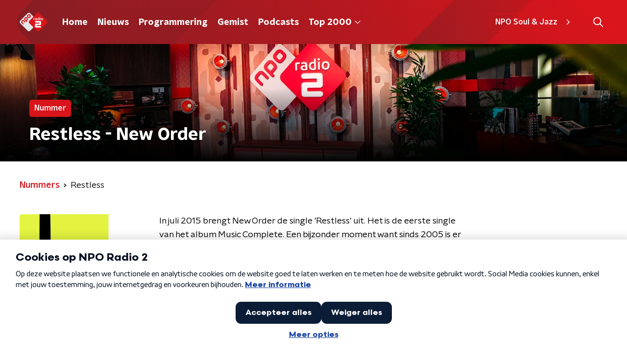

--- FILE ---
content_type: text/html; charset=utf-8
request_url: https://www.nporadio2.nl/muziek/nummers/43be74e5-ed40-4543-a130-f1e64a794639/restless
body_size: 18520
content:
<!DOCTYPE html><html lang="nl"><head><meta charSet="utf-8"/><title>Restless - New Order | NPO Radio 2</title><meta content="index, follow" name="robots"/><meta content="Restless - New Order - NPO Radio 2" name="description"/><meta content="Restless - New Order" property="og:title"/><meta content="website" property="og:type"/><meta content="https://www.nporadio2.nl/muziek/nummers/43be74e5-ed40-4543-a130-f1e64a794639/restless" property="og:url"/><meta content="NPO Radio 2" property="og:site_name"/><meta content="Restless - New Order" property="og:description"/><meta content="https://npo-artistdb.b-cdn.net/images/06ade96d-e307-4f7e-8890-308924d31670__Restless.jpg?aspect_ratio=501%3A500&amp;width=500&amp;height=500" property="og:image"/><meta content="https://npo-artistdb.b-cdn.net/images/06ade96d-e307-4f7e-8890-308924d31670__Restless.jpg?aspect_ratio=501%3A500&amp;width=500&amp;height=500" property="og:image:secure_url"/><meta content="300" property="og:image:width"/><meta content="300" property="og:image:height"/><meta content="summary_large_image" name="twitter:card"/><link href="https://www.nporadio2.nl/nieuws/rss" rel="alternate" title="Nieuws | NPO Radio 2" type="application/rss+xml"/><meta content="width=device-width, initial-scale=1" name="viewport"/><link href="/apple-touch-icon.png" rel="apple-touch-icon" sizes="180x180"/><link href="/favicon-32x32.png" rel="icon" sizes="32x32" type="image/png"/><link href="/favicon-16x16.png" rel="icon" sizes="16x16" type="image/png"/><link href="/site.webmanifest" rel="manifest"/><link color="#101010" href="/safari-pinned-tab.svg" rel="mask-icon"/><meta content="#22282E" name="msapplication-TileColor"/><meta content="#22282E" name="theme-color"/><meta content="only light" name="color-scheme"/><noscript><style>body .hidden_on_noscript { display: none; }</style></noscript><meta name="next-head-count" content="25"/><link rel="preload" href="/_next/static/css/ee16e49f08f08348.css" as="style"/><link rel="stylesheet" href="/_next/static/css/ee16e49f08f08348.css" data-n-g=""/><noscript data-n-css=""></noscript><script defer="" nomodule="" src="/_next/static/chunks/polyfills-c67a75d1b6f99dc8.js"></script><script src="/_next/static/chunks/webpack-9f1ae882ff6d312e.js" defer=""></script><script src="/_next/static/chunks/framework-45ce3d09104a2cae.js" defer=""></script><script src="/_next/static/chunks/main-6c9de2843f486a63.js" defer=""></script><script src="/_next/static/chunks/pages/_app-3f36d0f3f40cd068.js" defer=""></script><script src="/_next/static/chunks/893ce3de-6eae4da1672ddf57.js" defer=""></script><script src="/_next/static/chunks/7b3ddd08-42b89039fcd123fb.js" defer=""></script><script src="/_next/static/chunks/e44137f9-e8cf7cd2f0cd4bfa.js" defer=""></script><script src="/_next/static/chunks/2821-360fa911f8a2b8a8.js" defer=""></script><script src="/_next/static/chunks/2040-d906f48682a820bb.js" defer=""></script><script src="/_next/static/chunks/138-3c09a25efcd617b1.js" defer=""></script><script src="/_next/static/chunks/1520-6caadb878b0d0244.js" defer=""></script><script src="/_next/static/chunks/3713-9dc92c8652efaea1.js" defer=""></script><script src="/_next/static/chunks/3797-9a4f247de29159cb.js" defer=""></script><script src="/_next/static/chunks/635-0fe0a3ed7cd3c4a6.js" defer=""></script><script src="/_next/static/chunks/471-7a5589fdcca74c40.js" defer=""></script><script src="/_next/static/chunks/pages/muziek/nummers/%5Bid%5D/%5Bslug%5D-b0ffb1e874f541fa.js" defer=""></script><script src="/_next/static/4FPYqXNdwGKQWEVUwqv3K/_buildManifest.js" defer=""></script><script src="/_next/static/4FPYqXNdwGKQWEVUwqv3K/_ssgManifest.js" defer=""></script><style data-styled="" data-styled-version="5.3.5">.jXsPTz{position:fixed;left:0;bottom:-1px;right:0;height:75px;background:rgba(9,9,9,0.75);border-top:1px solid rgba(95,95,95,0.65);-webkit-backdrop-filter:blur(6px);backdrop-filter:blur(6px);z-index:9;-webkit-user-select:none;-moz-user-select:none;-ms-user-select:none;user-select:none;-webkit-transition:height 0.25s ease-out;transition:height 0.25s ease-out;padding-bottom:env(safe-area-inset-bottom,0);}/*!sc*/
@media (min-width:1200px){.jXsPTz{height:86px;}}/*!sc*/
@media print{.jXsPTz{display:none;}}/*!sc*/
data-styled.g69[id="sc-627673f7-0"]{content:"jXsPTz,"}/*!sc*/
.kJdjvG{position:absolute;top:0;left:0;right:0;height:75px;-webkit-transition:height 0.15s ease-out,-webkit-transform 0.15s ease-in,top 0.25s ease-out;-webkit-transition:height 0.15s ease-out,transform 0.15s ease-in,top 0.25s ease-out;transition:height 0.15s ease-out,transform 0.15s ease-in,top 0.25s ease-out;-webkit-transform:translateY(0);-ms-transform:translateY(0);transform:translateY(0);}/*!sc*/
@media (min-width:1200px){.kJdjvG{height:86px;}}/*!sc*/
data-styled.g70[id="sc-627673f7-1"]{content:"kJdjvG,"}/*!sc*/
.bwcALN{display:-webkit-box;display:-webkit-flex;display:-ms-flexbox;display:flex;-webkit-align-items:center;-webkit-box-align:center;-ms-flex-align:center;align-items:center;-webkit-flex-wrap:nowrap;-ms-flex-wrap:nowrap;flex-wrap:nowrap;-webkit-box-pack:justify;-webkit-justify-content:space-between;-ms-flex-pack:justify;justify-content:space-between;height:74px;}/*!sc*/
@media (min-width:1200px){.bwcALN{height:85px;}}/*!sc*/
data-styled.g71[id="sc-627673f7-2"]{content:"bwcALN,"}/*!sc*/
.ddpthC{display:block;position:absolute;left:0;right:75px;bottom:0;top:0;background:transparent;z-index:1;cursor:pointer;}/*!sc*/
@media (min-width:1200px){.ddpthC{right:calc(50vw + 194px);}}/*!sc*/
data-styled.g72[id="sc-627673f7-3"]{content:"ddpthC,"}/*!sc*/
@page{size:A4;margin:0;}/*!sc*/
html,body{min-block-size:100%;}/*!sc*/
body{background-color:#fff;-webkit-font-smoothing:antialiased;margin:0;min-inline-size:320px;padding:0;}/*!sc*/
p,h1,h2,h3,h4,h5,h6{margin:0 0 15px;word-break:break-word;}/*!sc*/
h1,h2{font-size:24px;line-height:1.3;}/*!sc*/
@media (min-width:1200px){h1,h2{font-size:20px;line-height:1.4;}}/*!sc*/
h1,h2,h3{font-family:'NPO Nova Headline',sans-serif;font-weight:700;}/*!sc*/
h1 > *,h2 > *,h3 > *{font-family:inherit !important;font-weight:inherit !important;}/*!sc*/
div,p,h3,li{font-size:16px;line-height:1.6;}/*!sc*/
@media (min-width:1200px){div,p,h3,li{font-size:18px;}}/*!sc*/
strong,h4,h5,h6{font-family:'NPO Nova Text',sans-serif;font-weight:550;}/*!sc*/
em{font-feature-settings:'ss01';}/*!sc*/
body,article,aside,section,div,p,table,ul{font-family:'NPO Nova Text',sans-serif;font-weight:400;}/*!sc*/
:where(button,input,select,textarea){font:inherit;}/*!sc*/
@media print{body{-webkit-print-color-adjust:exact !important;print-color-adjust:exact !important;}div:not(.printable){visibility:hidden;}.printable div{visibility:visible;}header{display:none;}footer{display:none;}}/*!sc*/
data-styled.g91[id="sc-global-tWaEe1"]{content:"sc-global-tWaEe1,"}/*!sc*/
.gvMLxs g > g{fill:#101010;}/*!sc*/
data-styled.g93[id="sc-6b03b9a5-0"]{content:"gvMLxs,"}/*!sc*/
.eTevYg g > g{fill:#101010;}/*!sc*/
data-styled.g95[id="sc-529b2cf0-0"]{content:"eTevYg,"}/*!sc*/
.grZeO path{fill:#101010;}/*!sc*/
data-styled.g96[id="sc-98b86276-0"]{content:"grZeO,"}/*!sc*/
.isbQPp{display:-webkit-box;display:-webkit-flex;display:-ms-flexbox;display:flex;-webkit-align-items:center;-webkit-box-align:center;-ms-flex-align:center;align-items:center;-webkit-box-pack:end;-webkit-justify-content:flex-end;-ms-flex-pack:end;justify-content:flex-end;}/*!sc*/
.isbQPp svg{padding:8px;}/*!sc*/
data-styled.g98[id="sc-f66bd562-0"]{content:"isbQPp,"}/*!sc*/
.lfsCFr{display:-webkit-box;display:-webkit-flex;display:-ms-flexbox;display:flex;}/*!sc*/
.lfsCFr svg path{-webkit-transition:fill 200ms ease;transition:fill 200ms ease;}/*!sc*/
.lfsCFr:hover svg path{fill:#d9151b;}/*!sc*/
data-styled.g100[id="sc-f66bd562-2"]{content:"lfsCFr,"}/*!sc*/
.jRgoSJ{margin:15px 0 0;padding-top:10px;display:-webkit-box;display:-webkit-flex;display:-ms-flexbox;display:flex;border-top:1px solid #101010;-webkit-box-pack:justify;-webkit-justify-content:space-between;-ms-flex-pack:justify;justify-content:space-between;-webkit-align-items:center;-webkit-box-align:center;-ms-flex-align:center;align-items:center;}/*!sc*/
data-styled.g101[id="sc-939944d8-0"]{content:"jRgoSJ,"}/*!sc*/
.dMQHtd{word-break:break-all;}/*!sc*/
data-styled.g102[id="sc-939944d8-1"]{content:"dMQHtd,"}/*!sc*/
.frSbum{display:-webkit-box;display:-webkit-flex;display:-ms-flexbox;display:flex;-webkit-box-flex:1;-webkit-flex-grow:1;-ms-flex-positive:1;flex-grow:1;-webkit-box-pack:end;-webkit-justify-content:flex-end;-ms-flex-pack:end;justify-content:flex-end;-webkit-align-items:center;-webkit-box-align:center;-ms-flex-align:center;align-items:center;}/*!sc*/
.frSbum .sc-32f81270-0{margin-left:10px;width:24px;height:24px;line-height:24px;display:-webkit-box;display:-webkit-flex;display:-ms-flexbox;display:flex;-webkit-box-pack:center;-webkit-justify-content:center;-ms-flex-pack:center;justify-content:center;-webkit-align-items:center;-webkit-box-align:center;-ms-flex-align:center;align-items:center;}/*!sc*/
data-styled.g107[id="sc-939944d8-6"]{content:"frSbum,"}/*!sc*/
.kZsXRn{--padding-bottom:20px;display:-webkit-box;display:-webkit-flex;display:-ms-flexbox;display:flex;margin:0;padding:10px 0 var(--padding-bottom);-webkit-align-items:flex-start;-webkit-box-align:flex-start;-ms-flex-align:flex-start;align-items:flex-start;}/*!sc*/
@media (min-width:600px){.kZsXRn{--padding-bottom:15px;}}/*!sc*/
@media (min-width:1200px){.kZsXRn{--padding-bottom:30px;}}/*!sc*/
data-styled.g108[id="sc-de153955-0"]{content:"kZsXRn,"}/*!sc*/
.kHAvni{-webkit-align-items:center;-webkit-box-align:center;-ms-flex-align:center;align-items:center;color:#d9151b;cursor:pointer;display:-webkit-box;display:-webkit-flex;display:-ms-flexbox;display:flex;font-weight:550;-webkit-text-decoration:none;text-decoration:none;}/*!sc*/
@media (hover:hover){.kHAvni:hover{-webkit-text-decoration:underline;text-decoration:underline;}}/*!sc*/
data-styled.g109[id="sc-de153955-1"]{content:"kHAvni,"}/*!sc*/
.dsEpor{display:-webkit-box;display:-webkit-flex;display:-ms-flexbox;display:flex;-webkit-align-items:center;-webkit-box-align:center;-ms-flex-align:center;align-items:center;white-space:nowrap;color:#101010;}/*!sc*/
.dsEpor > span{overflow:hidden;text-overflow:ellipsis;}/*!sc*/
.dsEpor > svg{padding:0 8px;}/*!sc*/
.dsEpor > svg [data-fill-color]{fill:#101010;}/*!sc*/
.dsEpor:last-child{overflow:hidden;}/*!sc*/
.dsEpor:last-child > svg{display:none;}/*!sc*/
data-styled.g110[id="sc-de153955-2"]{content:"dsEpor,"}/*!sc*/
.ehToEu{padding:15px 0;display:-webkit-box;display:-webkit-flex;display:-ms-flexbox;display:flex;-webkit-flex-direction:row;-ms-flex-direction:row;flex-direction:row;}/*!sc*/
@media (min-width:600px){.ehToEu{-webkit-flex-direction:column;-ms-flex-direction:column;flex-direction:column;}}/*!sc*/
data-styled.g113[id="sc-ec7202a-0"]{content:"ehToEu,"}/*!sc*/
.dFbqwk{padding:15px 0;}/*!sc*/
data-styled.g114[id="sc-834ee17a-0"]{content:"dFbqwk,"}/*!sc*/
.hyigYc{padding:0 20px;margin:0 auto;max-width:1200px;position:relative;}/*!sc*/
@media (min-width:768px){.hyigYc{padding:0 25px;}}/*!sc*/
data-styled.g116[id="sc-acc4007a-0"]{content:"hyigYc,"}/*!sc*/
.gJjOOt{color:#fff;margin:8px 10px 0 5px;padding:3px;position:relative;display:-webkit-box;display:-webkit-flex;display:-ms-flexbox;display:flex;-webkit-align-items:center;-webkit-box-align:center;-ms-flex-align:center;align-items:center;}/*!sc*/
.gJjOOt:before{background-color:#d9151b;border-radius:2px;content:'';display:block;inline-size:4px;inset-block:5px 3px;inset-inline-start:-5px;position:absolute;}/*!sc*/
@media (min-width:1200px){.gJjOOt{margin-block-end:12px;max-inline-size:75%;}}/*!sc*/
data-styled.g117[id="sc-c8ae5f4a-0"]{content:"gJjOOt,"}/*!sc*/
.jmXOJb{-webkit-box-orient:vertical;border-radius:2px;display:-webkit-box;font-size:22px;-webkit-line-clamp:3;line-height:1.4;margin-block-end:0;margin-inline-start:-3px;overflow:hidden;padding-inline-start:15px;text-shadow:0 2px 4px rgb(0 0 0 / 0.75);}/*!sc*/
@media (min-width:1200px){.jmXOJb{font-size:28px;-webkit-line-clamp:2;}}/*!sc*/
@media (min-width:1200px){.jmXOJb{font-size:36px;-webkit-line-clamp:2;}}/*!sc*/
@media (min-width:1344px){.jmXOJb{-webkit-line-clamp:3;}}/*!sc*/
data-styled.g118[id="sc-c8ae5f4a-1"]{content:"jmXOJb,"}/*!sc*/
.grNnqK{-webkit-align-items:center;-webkit-box-align:center;-ms-flex-align:center;align-items:center;border-radius:2px;display:-webkit-inline-box;display:-webkit-inline-flex;display:-ms-inline-flexbox;display:inline-flex;font-size:0.9375rem;font-weight:550;gap:8px;padding:3px 6px;white-space:nowrap;background:#d9151b;color:#fff;}/*!sc*/
@media (min-width:1200px){.grNnqK{border-radius:5px;font-size:1rem;padding:5px 10px;}}/*!sc*/
data-styled.g120[id="sc-b8198653-0"]{content:"grNnqK,"}/*!sc*/
.hdLoMl{display:-webkit-box;display:-webkit-flex;display:-ms-flexbox;display:flex;-webkit-flex-direction:row;-ms-flex-direction:row;flex-direction:row;gap:20px;}/*!sc*/
@media (min-width:1344px){.hdLoMl{-webkit-flex-direction:row;-ms-flex-direction:row;flex-direction:row;}}/*!sc*/
data-styled.g121[id="sc-e7fd9719-0"]{content:"hdLoMl,"}/*!sc*/
.fnpMGI{position:absolute;bottom:0;left:0;padding:15px 0;width:100%;box-sizing:border-box;}/*!sc*/
data-styled.g122[id="sc-e7fd9719-1"]{content:"fnpMGI,"}/*!sc*/
.iwjkRo{margin-left:20px;height:100%;}/*!sc*/
data-styled.g123[id="sc-e7fd9719-2"]{content:"iwjkRo,"}/*!sc*/
.dnwIpE{height:240px;position:relative;overflow:hidden;z-index:0;}/*!sc*/
@media (min-width:1344px){.dnwIpE{height:390px;}}/*!sc*/
data-styled.g128[id="sc-8cb63c32-0"]{content:"dnwIpE,"}/*!sc*/
.hSMHpu{height:100%;background-image:url("/images/pages/studio_header.webp");background-size:cover;background-repeat:no-repeat;background-position:center center;}/*!sc*/
.hSMHpu:before{content:'';background-image:linear-gradient(to bottom,rgba(0,0,0,0),rgba(0,0,0,1));height:60px;position:absolute;bottom:0;left:0;right:0;}/*!sc*/
@media (min-width:1200px){.hSMHpu:before{height:150px;}}/*!sc*/
data-styled.g129[id="sc-8cb63c32-1"]{content:"hSMHpu,"}/*!sc*/
.bEOBjm{background-color:#000;}/*!sc*/
data-styled.g130[id="sc-c0d67b74-0"]{content:"bEOBjm,"}/*!sc*/
.fbQFHr{display:-webkit-box;display:-webkit-flex;display:-ms-flexbox;display:flex;-webkit-flex-direction:column;-ms-flex-direction:column;flex-direction:column;gap:15px;}/*!sc*/
@media (min-width:600px){.fbQFHr{display:grid;grid-gap:15px;grid-template-columns:repeat(2,1fr);}}/*!sc*/
@media (min-width:1200px){.fbQFHr{grid-gap:25px;grid-template-columns:repeat(4,1fr);}}/*!sc*/
data-styled.g131[id="sc-3df3eb31-0"]{content:"fbQFHr,"}/*!sc*/
.bTQSQ{--padding:13px 0 16px;background:#fff;padding:var(--padding);position:relative;overflow:hidden;}/*!sc*/
#chart .sc-aef9f26a-0{overflow:visible;}/*!sc*/
@media (min-width:768px){.bTQSQ{--padding:25px 0 26px;}}/*!sc*/
.pNCwP{--padding:13px 0 16px;background:#22282e;padding:var(--padding);position:relative;overflow:hidden;}/*!sc*/
#chart .sc-aef9f26a-0{overflow:visible;}/*!sc*/
@media (min-width:768px){.pNCwP{--padding:25px 0 26px;}}/*!sc*/
data-styled.g134[id="sc-aef9f26a-0"]{content:"bTQSQ,pNCwP,"}/*!sc*/
.gyUMYM{-webkit-block-size:100%;-ms-flex-block-size:100%;block-size:100%;inline-size:100%;inset:0;max-block-size:2000px;position:absolute;}/*!sc*/
data-styled.g135[id="sc-aef9f26a-1"]{content:"gyUMYM,"}/*!sc*/
.cvIxKV{padding:20px 0;}/*!sc*/
data-styled.g152[id="sc-5598c4d-0"]{content:"cvIxKV,"}/*!sc*/
.dSSskv line,.dSSskv circle{stroke:currentColor;}/*!sc*/
data-styled.g157[id="sc-eee812e5-0"]{content:"dSSskv,"}/*!sc*/
.iuPOkY{z-index:1;}/*!sc*/
@media (min-width:1200px){.iuPOkY{margin-right:20px;}}/*!sc*/
data-styled.g161[id="sc-6119ae5a-1"]{content:"iuPOkY,"}/*!sc*/
.bqIinL{display:-webkit-box;display:-webkit-flex;display:-ms-flexbox;display:flex;-webkit-box-pack:justify;-webkit-justify-content:space-between;-ms-flex-pack:justify;justify-content:space-between;-webkit-align-items:center;-webkit-box-align:center;-ms-flex-align:center;align-items:center;margin:0 auto;padding-left:10px;padding-right:10px;max-width:1200px;position:relative;height:100%;}/*!sc*/
@media (min-width:1200px){.bqIinL{padding-left:0px;padding-right:0px;}}/*!sc*/
data-styled.g162[id="sc-6119ae5a-2"]{content:"bqIinL,"}/*!sc*/
.hHlCOw{outline:2px solid transparent;outline-offset:2px;-webkit-transition:outline-color 200ms;transition:outline-color 200ms;font-family:'NPO Nova Headline',sans-serif;font-weight:700;-webkit-text-decoration:none;text-decoration:none;border-radius:5px;color:#fff;cursor:pointer;display:inline-block;font-size:18px;line-height:1;padding:7px 10px 6px 10px;position:relative;-webkit-transition:outline-color 200ms,background-color 200ms,color 200ms;transition:outline-color 200ms,background-color 200ms,color 200ms;}/*!sc*/
.hHlCOw:focus-visible{outline-color:#5b5bff;}/*!sc*/
.hHlCOw:hover{background:#d9151b;color:#fff;}/*!sc*/
.hHlCOw:hover:after{opacity:0;}/*!sc*/
.hHlCOw:active{background:#d9151b;color:#fff;}/*!sc*/
.hHlCOw:active:after{opacity:0;}/*!sc*/
.hHlCOw:after{-webkit-transition:background-color 200ms;transition:background-color 200ms;--offset:22px;-webkit-block-size:3px;-ms-flex-block-size:3px;block-size:3px;border-radius:5px;content:'';opacity:0;position:absolute;-webkit-inset-block-end:0;-ms-inlrock-end:0;inset-block-end:0;inset-inline-start:calc(var(--offset) / 2);inline-size:calc(100% - var(--offset));}/*!sc*/
data-styled.g163[id="sc-6119ae5a-3"]{content:"hHlCOw,"}/*!sc*/
.lpoxkQ{position:absolute;top:0;left:0;right:0;min-width:320px;height:60px;z-index:4;}/*!sc*/
@media (min-width:768px){.lpoxkQ{height:70px;}}/*!sc*/
@media (min-width:1200px){.lpoxkQ{height:90px;}}/*!sc*/
data-styled.g164[id="sc-6119ae5a-4"]{content:"lpoxkQ,"}/*!sc*/
.cJysQT{-webkit-align-items:center;-webkit-box-align:center;-ms-flex-align:center;align-items:center;display:-webkit-box;display:-webkit-flex;display:-ms-flexbox;display:flex;left:50%;margin:0;position:absolute;-webkit-transform:translate(-50%,0);-ms-transform:translate(-50%,0);transform:translate(-50%,0);}/*!sc*/
@media (min-width:1200px){.cJysQT{position:relative;left:0;-webkit-transform:none;-ms-transform:none;transform:none;}}/*!sc*/
data-styled.g165[id="sc-6119ae5a-5"]{content:"cJysQT,"}/*!sc*/
@media (max-width:1199px){.jVyRTC{display:none;}}/*!sc*/
data-styled.g166[id="sc-6119ae5a-6"]{content:"jVyRTC,"}/*!sc*/
.cytOPL{display:-webkit-box;display:-webkit-flex;display:-ms-flexbox;display:flex;-webkit-align-items:center;-webkit-box-align:center;-ms-flex-align:center;align-items:center;-webkit-box-pack:center;-webkit-justify-content:center;-ms-flex-pack:center;justify-content:center;-webkit-tap-highlight-color:rgba(0,0,0,0);cursor:pointer;border:none;background:transparent;box-sizing:content-box;border-radius:5px;padding:0;color:#fff;outline:2px solid transparent;outline-offset:2px;-webkit-transition:outline-color 200ms;transition:outline-color 200ms;-webkit-transition:background-color 200ms;transition:background-color 200ms;height:37px;width:39px;}/*!sc*/
.cytOPL:hover{color:#fff;background:#d9151b;}/*!sc*/
.cytOPL:active{background-color:#9e0101;color:#fff;}/*!sc*/
.cytOPL:focus-visible{outline-color:#5b5bff;}/*!sc*/
data-styled.g167[id="sc-6119ae5a-7"]{content:"cytOPL,"}/*!sc*/
.cESczn svg{height:22px;width:22px;}/*!sc*/
@media (min-width:1200px){.cESczn{display:none;}}/*!sc*/
data-styled.g168[id="sc-6119ae5a-8"]{content:"cESczn,"}/*!sc*/
.hkRJdw{outline:2px solid transparent;outline-offset:2px;-webkit-transition:outline-color 200ms;transition:outline-color 200ms;-webkit-transition:background-color 200ms;transition:background-color 200ms;-webkit-text-decoration:none;text-decoration:none;line-height:1;cursor:pointer;display:-webkit-box;display:-webkit-flex;display:-ms-flexbox;display:flex;-webkit-align-items:center;-webkit-box-align:center;-ms-flex-align:center;align-items:center;margin-right:20px;height:35px;padding-left:10px;padding-right:10px;font-size:16px;font-family:'NPO Nova Text',sans-serif;font-weight:550;color:#fff;border:1px solid;background:transparent;border-color:#d9151b;border-radius:5px;}/*!sc*/
.hkRJdw:focus-visible{outline-color:#5b5bff;}/*!sc*/
.hkRJdw:hover{background:#d9151b;color:#fff;}/*!sc*/
.hkRJdw:active{border-color:#9e0101;background:#9e0101;}/*!sc*/
@media (max-width:1199px){.hkRJdw{display:none;}}/*!sc*/
data-styled.g169[id="sc-6119ae5a-9"]{content:"hkRJdw,"}/*!sc*/
.fdSxX{display:block;max-width:120px;height:27px;outline:2px solid transparent;outline-offset:2px;-webkit-transition:outline-color 200ms;transition:outline-color 200ms;}/*!sc*/
@media (min-width:1200px){.fdSxX{height:38px;}}/*!sc*/
.fdSxX:focus-visible{outline-color:#5b5bff;}/*!sc*/
data-styled.g171[id="sc-6119ae5a-11"]{content:"fdSxX,"}/*!sc*/
.SHtHX{display:inline-block;height:20px;width:20px;}/*!sc*/
data-styled.g172[id="sc-6119ae5a-12"]{content:"SHtHX,"}/*!sc*/
.cWZgVf{display:-webkit-box;display:-webkit-flex;display:-ms-flexbox;display:flex;-webkit-align-items:center;-webkit-box-align:center;-ms-flex-align:center;align-items:center;}/*!sc*/
data-styled.g173[id="sc-6119ae5a-13"]{content:"cWZgVf,"}/*!sc*/
.hROcEd{position:fixed;left:0;top:0;bottom:0;width:280px;background-color:#1F272D;padding:20px;-webkit-transform:translate3d(-330px,0,0);-ms-transform:translate3d(-330px,0,0);transform:translate3d(-330px,0,0);-webkit-transition:all 0.2s ease-out;transition:all 0.2s ease-out;z-index:10;overflow:hidden auto;}/*!sc*/
.hROcEd ul{margin:15px 0;padding:0;list-style:none;}/*!sc*/
.hROcEd li{padding:10px 0;margin-bottom:10px;-webkit-transition:all 0.35s ease-out;transition:all 0.35s ease-out;}/*!sc*/
@media (max-width:320px){.hROcEd li{padding:4px 0;}}/*!sc*/
data-styled.g174[id="sc-a6ca196e-0"]{content:"hROcEd,"}/*!sc*/
.gDtjFe{color:#fff;font-size:1rem;line-height:22px;margin:0 0 25px;}/*!sc*/
data-styled.g225[id="sc-17cac0f3-0"]{content:"gDtjFe,"}/*!sc*/
.fTyknB{height:100%;width:100%;}/*!sc*/
data-styled.g226[id="sc-ccc38220-0"]{content:"fTyknB,"}/*!sc*/
.gNqsma{background:none;color:inherit;border:none;padding:0;font:inherit;cursor:pointer;-webkit-align-items:center;-webkit-box-align:center;-ms-flex-align:center;align-items:center;background:#d9151b;border-radius:5px;box-shadow:0px 2px 7px 1px rgba(0,0,0,0.1);color:var(--accent-color);display:-webkit-box;display:-webkit-flex;display:-ms-flexbox;display:flex;height:24px;-webkit-box-pack:center;-webkit-justify-content:center;-ms-flex-pack:center;justify-content:center;width:24px;}/*!sc*/
.gNqsma:hover{cursor:pointer;}/*!sc*/
.gNqsma:focus{outline:2px solid #5b5bff;}/*!sc*/
data-styled.g227[id="sc-ccc38220-1"]{content:"gNqsma,"}/*!sc*/
.fUggFS{fill:#fff;}/*!sc*/
data-styled.g228[id="sc-ccc38220-2"]{content:"fUggFS,"}/*!sc*/
.bjgPFn{padding:15px;height:56px;width:100%;box-sizing:border-box;background-color:#fff;border-radius:5px;border:none;font-size:16px;line-height:56px;}/*!sc*/
.bjgPFn::-webkit-input-placeholder{color:#101010;font-family:'NPO Nova Text',sans-serif;}/*!sc*/
.bjgPFn::-moz-placeholder{color:#101010;font-family:'NPO Nova Text',sans-serif;}/*!sc*/
.bjgPFn:-ms-input-placeholder{color:#101010;font-family:'NPO Nova Text',sans-serif;}/*!sc*/
.bjgPFn::placeholder{color:#101010;font-family:'NPO Nova Text',sans-serif;}/*!sc*/
.bjgPFn[data-has-error='true']{border:5px #d9151b solid;color:#d9151b;outline:none;}/*!sc*/
data-styled.g229[id="sc-73cc6105-0"]{content:"bjgPFn,"}/*!sc*/
.bZGfWg{position:relative;}/*!sc*/
data-styled.g230[id="sc-78f67ecb-0"]{content:"bZGfWg,"}/*!sc*/
.hDpabu{padding-right:53px;}/*!sc*/
data-styled.g231[id="sc-78f67ecb-1"]{content:"hDpabu,"}/*!sc*/
.bVgNrU{position:absolute;top:12px;right:12px;z-index:5;width:32px;height:32px;}/*!sc*/
data-styled.g232[id="sc-78f67ecb-2"]{content:"bVgNrU,"}/*!sc*/
.eZbiVn{margin-top:10px;}/*!sc*/
data-styled.g233[id="sc-78f67ecb-3"]{content:"eZbiVn,"}/*!sc*/
.gELObD{margin:0 0 15px;font-size:20px;color:#fff;font-family:'NPO Nova Headline',sans-serif;font-weight:700;font-style:normal;}/*!sc*/
@media (min-width:768px){.gELObD{font-size:25px;}}/*!sc*/
data-styled.g235[id="sc-9e5adb19-0"]{content:"gELObD,"}/*!sc*/
.fjjiye{-webkit-text-decoration:none;text-decoration:none;font-size:16px;line-height:22px;color:#fff;font-family:'NPO Nova Text',sans-serif;font-weight:400;}/*!sc*/
.fjjiye:hover{-webkit-text-decoration:underline;text-decoration:underline;}/*!sc*/
data-styled.g236[id="sc-59bc36ab-0"]{content:"fjjiye,"}/*!sc*/
.dNoDVw{padding:0 20px;min-height:140px;width:100%;}/*!sc*/
.dNoDVw:first-child{padding-left:0;border-right:1px solid #f1f1f1;}/*!sc*/
@media (min-width:768px){.dNoDVw{padding:0 50px;border-right:2px solid #f1f1f1;}.dNoDVw:first-child{border-right:2px solid #f1f1f1;}}/*!sc*/
.dNoDVw:last-child{padding-right:0;}/*!sc*/
.dNoDVw ul{margin:0;padding:0;list-style:none;}/*!sc*/
.dNoDVw li{padding:3px 0;margin:0;}/*!sc*/
.dNoDVw .sc-59bc36ab-0{display:inline-block;padding:5px 3px;margin-left:-3px;}/*!sc*/
@media (min-width:768px){.dNoDVw .sc-59bc36ab-0{font-size:18px;}}/*!sc*/
data-styled.g237[id="sc-59bc36ab-1"]{content:"dNoDVw,"}/*!sc*/
.gzjjML{position:relative;width:100%;height:60px;}/*!sc*/
@media (min-width:768px){.gzjjML{height:70px;}}/*!sc*/
@media (min-width:1200px){.gzjjML{height:90px;}}/*!sc*/
data-styled.g238[id="sc-d8f0e8a6-0"]{content:"gzjjML,"}/*!sc*/
.eIcSXW{background:linear-gradient(295deg,#d9151b 11%,#9c1b21 100%);}/*!sc*/
data-styled.g239[id="sc-91231c2c-0"]{content:"eIcSXW,"}/*!sc*/
.dBNhKa{background:url(/svg/header-small.svg) center/cover no-repeat;-webkit-block-size:100%;-ms-flex-block-size:100%;block-size:100%;inline-size:100%;}/*!sc*/
data-styled.g240[id="sc-91231c2c-1"]{content:"dBNhKa,"}/*!sc*/
.hgQmFy{display:-webkit-box;display:-webkit-flex;display:-ms-flexbox;display:flex;-webkit-align-content:center;-ms-flex-line-pack:center;align-content:center;-webkit-box-pack:start;-webkit-justify-content:flex-start;-ms-flex-pack:start;justify-content:flex-start;min-height:19px;}/*!sc*/
.hgQmFy svg{display:block;margin:6px;}/*!sc*/
@media (max-width:768px){.hgQmFy{-webkit-order:-1;-ms-flex-order:-1;order:-1;margin-bottom:15px;}}/*!sc*/
data-styled.g267[id="sc-60eb2d28-0"]{content:"hgQmFy,"}/*!sc*/
.xPOQc{background:linear-gradient(253deg,#d9151b 14%,#22282e 100%);}/*!sc*/
data-styled.g268[id="sc-60eb2d28-1"]{content:"xPOQc,"}/*!sc*/
.jOKHp{background:url(/svg/footer.svg) center/cover no-repeat;padding-bottom:75px;}/*!sc*/
@media (min-width:1200px){.jOKHp{padding-bottom:85px;}}/*!sc*/
data-styled.g269[id="sc-60eb2d28-2"]{content:"jOKHp,"}/*!sc*/
.jvmtRd{padding:25px 20px;}/*!sc*/
@media (min-width:768px){.jvmtRd{padding:50px 25px;}}/*!sc*/
data-styled.g270[id="sc-60eb2d28-3"]{content:"jvmtRd,"}/*!sc*/
.dVSZHk{color:#fff;display:-webkit-box;display:-webkit-flex;display:-ms-flexbox;display:flex;font-family:'NPO Nova Headline',sans-serif;font-size:18px;font-weight:700;line-height:35px;margin-bottom:35px;padding:0;}/*!sc*/
@media (min-width:600px){.dVSZHk{font-size:20px;}}/*!sc*/
@media (min-width:768px){.dVSZHk{font-size:26px;line-height:50px;margin-bottom:50px;padding:0;}}/*!sc*/
@media (min-width:1200px){.dVSZHk{font-size:28px;}}/*!sc*/
data-styled.g271[id="sc-60eb2d28-4"]{content:"dVSZHk,"}/*!sc*/
.ivGfHq{margin-right:15px;width:50px;}/*!sc*/
@media (min-width:768px){.ivGfHq{width:75px;}}/*!sc*/
data-styled.g272[id="sc-60eb2d28-5"]{content:"ivGfHq,"}/*!sc*/
.YGjna{-webkit-text-decoration:none;text-decoration:none;font-size:16px;line-height:22px;color:#fff;font-family:'NPO Nova Text',sans-serif;font-weight:400;}/*!sc*/
.YGjna:hover{-webkit-text-decoration:underline;text-decoration:underline;}/*!sc*/
data-styled.g273[id="sc-60eb2d28-6"]{content:"YGjna,"}/*!sc*/
.gFFacm{display:-webkit-box;display:-webkit-flex;display:-ms-flexbox;display:flex;-webkit-align-items:stretch;-webkit-box-align:stretch;-ms-flex-align:stretch;align-items:stretch;-webkit-box-pack:start;-webkit-justify-content:flex-start;-ms-flex-pack:start;justify-content:flex-start;width:100%;min-height:150px;}/*!sc*/
.gFFacm a{border-bottom:2px solid transparent;}/*!sc*/
.gFFacm a:hover{-webkit-text-decoration:none;text-decoration:none;border-bottom:2px solid #d9151b;}/*!sc*/
data-styled.g274[id="sc-60eb2d28-7"]{content:"gFFacm,"}/*!sc*/
.gNReHA{display:-webkit-box;display:-webkit-flex;display:-ms-flexbox;display:flex;padding:25px 0;-webkit-align-items:center;-webkit-box-align:center;-ms-flex-align:center;align-items:center;-webkit-box-pack:justify;-webkit-justify-content:space-between;-ms-flex-pack:justify;justify-content:space-between;}/*!sc*/
data-styled.g275[id="sc-60eb2d28-8"]{content:"gNReHA,"}/*!sc*/
.jpCcvh{font-family:'NPO Nova Text',sans-serif;font-weight:400;}/*!sc*/
@media (min-width:768px){.jpCcvh{font-size:18px;}}/*!sc*/
data-styled.g276[id="sc-60eb2d28-9"]{content:"jpCcvh,"}/*!sc*/
.gJksjo{display:-webkit-box;display:-webkit-flex;display:-ms-flexbox;display:flex;-webkit-align-items:center;-webkit-box-align:center;-ms-flex-align:center;align-items:center;}/*!sc*/
@media (min-width:768px){.gJksjo{-webkit-box-pack:end;-webkit-justify-content:flex-end;-ms-flex-pack:end;justify-content:flex-end;}}/*!sc*/
.gJksjo > p{margin-bottom:0;}/*!sc*/
data-styled.g277[id="sc-60eb2d28-10"]{content:"gJksjo,"}/*!sc*/
.dcpOWp{min-height:150px;margin-top:50px;width:100%;color:#fff;}/*!sc*/
@media (min-width:768px){.dcpOWp{margin-top:0;padding-left:50px;}}/*!sc*/
.dcpOWp .sc-78f67ecb-3{font-family:'NPO Nova Text',sans-serif;font-weight:400;color:#fff;position:absolute;}/*!sc*/
@media (min-width:768px){.dcpOWp .sc-78f67ecb-3{font-size:18px;margin:20px 0 0 0;}}/*!sc*/
data-styled.g278[id="sc-60eb2d28-11"]{content:"dcpOWp,"}/*!sc*/
.kTOxMu{display:-webkit-box;display:-webkit-flex;display:-ms-flexbox;display:flex;-webkit-flex-direction:column;-ms-flex-direction:column;flex-direction:column;-webkit-align-items:flex-start;-webkit-box-align:flex-start;-ms-flex-align:flex-start;align-items:flex-start;}/*!sc*/
@media (min-width:768px){.kTOxMu{-webkit-flex:1 1;-ms-flex:1 1;flex:1 1;-webkit-flex-direction:row;-ms-flex-direction:row;flex-direction:row;margin:0 auto;max-width:1200px;}}/*!sc*/
data-styled.g279[id="sc-60eb2d28-12"]{content:"kTOxMu,"}/*!sc*/
.bGahpI{display:-webkit-box;display:-webkit-flex;display:-ms-flexbox;display:flex;width:100%;-webkit-flex-direction:column;-ms-flex-direction:column;flex-direction:column;}/*!sc*/
@media (min-width:768px){.bGahpI{-webkit-flex-direction:row;-ms-flex-direction:row;flex-direction:row;-webkit-align-items:center;-webkit-box-align:center;-ms-flex-align:center;align-items:center;-webkit-box-pack:justify;-webkit-justify-content:space-between;-ms-flex-pack:justify;justify-content:space-between;}}/*!sc*/
data-styled.g280[id="sc-60eb2d28-13"]{content:"bGahpI,"}/*!sc*/
@media (min-width:768px){.jzUmGy{width:30%;}.jzUmGy > p{margin:0;}}/*!sc*/
data-styled.g281[id="sc-60eb2d28-14"]{content:"jzUmGy,"}/*!sc*/
.gJifsV{display:-webkit-box;display:-webkit-flex;display:-ms-flexbox;display:flex;-webkit-flex-wrap:wrap;-ms-flex-wrap:wrap;flex-wrap:wrap;gap:0 12px;}/*!sc*/
.gJifsV a{border-bottom:2px solid transparent;}/*!sc*/
.gJifsV a:hover{-webkit-text-decoration:none;text-decoration:none;border-bottom:2px solid #d9151b;}/*!sc*/
data-styled.g282[id="sc-60eb2d28-15"]{content:"gJifsV,"}/*!sc*/
.ffcfYP{height:32px;margin-left:10px;}/*!sc*/
data-styled.g283[id="sc-60eb2d28-16"]{content:"ffcfYP,"}/*!sc*/
.ftfjWQ a{-webkit-text-decoration:none;text-decoration:none;font-family:'NPO Nova Text',sans-serif;font-weight:400;font-size:16px;line-height:22px;color:#fff;border-bottom:2px solid transparent;}/*!sc*/
.ftfjWQ a:hover{border-bottom:2px solid #d9151b;}/*!sc*/
data-styled.g284[id="sc-60eb2d28-17"]{content:"ftfjWQ,"}/*!sc*/
.enqghu{--font-size:22px;color:#000;font-size:var(--font-size);line-height:1.3;margin-block-end:25px;padding-block-end:3px;position:relative;}/*!sc*/
@media (max-width:767px){.enqghu{margin-block-start:10px;}}/*!sc*/
@media (min-width:768px){.enqghu{--font-size:24px;}}/*!sc*/
@media (min-width:1200px){.enqghu{--font-size:28px;}}/*!sc*/
.endMNQ{--font-size:22px;color:#fff;font-size:var(--font-size);line-height:1.3;margin-block-end:25px;padding-block-end:3px;position:relative;}/*!sc*/
@media (max-width:767px){.endMNQ{margin-block-start:10px;}}/*!sc*/
@media (min-width:768px){.endMNQ{--font-size:24px;}}/*!sc*/
@media (min-width:1200px){.endMNQ{--font-size:28px;}}/*!sc*/
data-styled.g295[id="sc-4bc7072c-0"]{content:"enqghu,endMNQ,"}/*!sc*/
.fAhKGo{text-align:end;}/*!sc*/
data-styled.g329[id="sc-486a7e13-0"]{content:"fAhKGo,"}/*!sc*/
.hfHkgR{display:-webkit-inline-box;display:-webkit-inline-flex;display:-ms-inline-flexbox;display:inline-flex;-webkit-align-items:center;-webkit-box-align:center;-ms-flex-align:center;align-items:center;font-size:1rem;font-weight:550;color:#000;-webkit-text-decoration:none;text-decoration:none;position:relative;padding:5px 0;cursor:pointer;-webkit-transition:all 200ms ease;transition:all 200ms ease;}/*!sc*/
@media (min-width:768px){.hfHkgR{font-size:1.125rem;}}/*!sc*/
.hfHkgR:hover{color:#d9151b;}/*!sc*/
.hfHkgR svg{margin-inline-start:10px;background:#fff;border-radius:4px;}/*!sc*/
.btDMPH{display:-webkit-inline-box;display:-webkit-inline-flex;display:-ms-inline-flexbox;display:inline-flex;-webkit-align-items:center;-webkit-box-align:center;-ms-flex-align:center;align-items:center;font-size:1rem;font-weight:550;color:#fff;-webkit-text-decoration:none;text-decoration:none;position:relative;padding:5px 0;cursor:pointer;-webkit-transition:all 200ms ease;transition:all 200ms ease;}/*!sc*/
@media (min-width:768px){.btDMPH{font-size:1.125rem;}}/*!sc*/
.btDMPH:hover{color:#d9151b;}/*!sc*/
.btDMPH svg{margin-inline-start:10px;background:#fff;border-radius:4px;}/*!sc*/
data-styled.g330[id="sc-486a7e13-1"]{content:"hfHkgR,btDMPH,"}/*!sc*/
.fCJxoM{position:relative;}/*!sc*/
data-styled.g338[id="sc-f14c36c2-0"]{content:"fCJxoM,"}/*!sc*/
.dJkmqp{width:128px;height:96px;vertical-align:middle;border-radius:5px;-webkit-transition:box-shadow 200ms ease;transition:box-shadow 200ms ease;}/*!sc*/
@media (min-width:768px){.dJkmqp{box-shadow:0 2px 4px rgba(0,0,0,0.25);}}/*!sc*/
@media (min-width:1200px){.dJkmqp{width:100%;height:auto;}}/*!sc*/
data-styled.g339[id="sc-f14c36c2-1"]{content:"dJkmqp,"}/*!sc*/
.iENYRk{height:100%;width:100%;display:-webkit-box;display:-webkit-flex;display:-ms-flexbox;display:flex;-webkit-flex-direction:column;-ms-flex-direction:column;flex-direction:column;-webkit-box-pack:center;-webkit-justify-content:center;-ms-flex-pack:center;justify-content:center;border-radius:0 5px 5px 0;}/*!sc*/
@media (min-width:1200px){.iENYRk{-webkit-box-pack:start;-webkit-justify-content:flex-start;-ms-flex-pack:start;justify-content:flex-start;border-radius:0 0 5px 5px;}}/*!sc*/
data-styled.g340[id="sc-f14c36c2-2"]{content:"iENYRk,"}/*!sc*/
.fWSLsD{margin:0 2px 0 15px;}/*!sc*/
@media (min-width:1200px){.fWSLsD{padding:0;margin:12px 0 0 0;}}/*!sc*/
data-styled.g341[id="sc-f14c36c2-3"]{content:"fWSLsD,"}/*!sc*/
.lepjoF{--font-size:0.875rem;--padding:0;-webkit-box-orient:vertical;color:#000;display:-webkit-box;font-size:var(--font-size);font-weight:550;-webkit-line-clamp:3;line-height:1.3;margin:0;overflow:hidden;padding:var(--padding);-webkit-transition:all 200ms ease;transition:all 200ms ease;}/*!sc*/
@media (min-width:768px){.lepjoF{--font-size:1.125rem;}}/*!sc*/
@media (min-width:1200px){.lepjoF{--padding:2px 0;}}/*!sc*/
data-styled.g342[id="sc-f14c36c2-4"]{content:"lepjoF,"}/*!sc*/
.khqfqr{background-color:initial;display:-webkit-box;display:-webkit-flex;display:-ms-flexbox;display:flex;-webkit-flex-direction:row;-ms-flex-direction:row;flex-direction:row;-webkit-align-items:center;-webkit-box-align:center;-ms-flex-align:center;align-items:center;margin-bottom:20px;height:96px;-webkit-text-decoration:none;text-decoration:none;}/*!sc*/
@media (min-width:1200px){.khqfqr{-webkit-flex-direction:column;-ms-flex-direction:column;flex-direction:column;-webkit-align-items:flex-start;-webkit-box-align:flex-start;-ms-flex-align:flex-start;align-items:flex-start;height:345px;width:280px;}}/*!sc*/
@media (hover:hover){.khqfqr:hover{cursor:pointer;}.khqfqr:hover .sc-f14c36c2-4{color:#d9151b;}.khqfqr:hover .sc-f14c36c2-1{box-shadow:0 2px 8px rgba(0,0,0,0.6);}}/*!sc*/
data-styled.g343[id="sc-f14c36c2-5"]{content:"khqfqr,"}/*!sc*/
.fOfzwN{--color:#d9151b;--font-size:0.875rem;--line-clamp:1;--line-height:1.3;--margin:0;-webkit-box-orient:vertical;color:var(--color);display:-webkit-box;font-size:var(--font-size);font-weight:550;-webkit-line-clamp:var(--line-clamp);line-height:var(--line-height);margin:var(--margin);overflow:hidden;padding:0;text-transform:normal;}/*!sc*/
@media (min-width:600px){.fOfzwN{--line-clamp:2;}}/*!sc*/
@media (min-width:1200px){.fOfzwN{--color:#d9151b;--font-size:1.125rem;--line-clamp:unset;--line-height:1.1;--margin:0 0 5px 0;}}/*!sc*/
data-styled.g520[id="sc-832a6dbe-0"]{content:"fOfzwN,"}/*!sc*/
.glWzzT{width:100%;height:auto;box-shadow:0 0 4px rgba(0,0,0,0.25);border-radius:5px;display:none;}/*!sc*/
@media (min-width:768px){.glWzzT{box-shadow:0 2px 4px rgba(0,0,0,0.25);}}/*!sc*/
data-styled.g713[id="sc-4030dc0b-0"]{content:"glWzzT,"}/*!sc*/
.eystnY{--font-size:0.875rem;color:#fff;font-size:var(--font-size);line-height:1.375;margin:10px 0 0;}/*!sc*/
@media (min-width:768px){.eystnY{--font-size:1rem;}}/*!sc*/
data-styled.g714[id="sc-67273939-0"]{content:"eystnY,"}/*!sc*/
.gCnAYw{--transition-duration:200ms;position:relative;display:block;-webkit-text-decoration:none;text-decoration:none;}/*!sc*/
.gCnAYw p{color:#fff;}/*!sc*/
.gCnAYw img{-webkit-transition:box-shadow var(--transition-duration);transition:box-shadow var(--transition-duration);}/*!sc*/
.gCnAYw h3,.gCnAYw p,.gCnAYw span{-webkit-transition:color var(--transition-duration);transition:color var(--transition-duration);}/*!sc*/
.gCnAYw svg{-webkit-transition:opacity var(--transition-duration);transition:opacity var(--transition-duration);}/*!sc*/
.gCnAYw:hover .sc-4030dc0b-0{box-shadow:0 2px 8px rgba(0,0,0,0.6);}/*!sc*/
.gCnAYw:hover h3,.gCnAYw:hover p,.gCnAYw:hover span{color:#d9151b;}/*!sc*/
.gCnAYw:hover svg{opacity:1;}/*!sc*/
data-styled.g715[id="sc-386e484-0"]{content:"gCnAYw,"}/*!sc*/
.jOzIep{font-family:'NPO Nova Text',sans-serif;font-weight:400;margin:0 0 30px;}/*!sc*/
@media (min-width:600px){.jOzIep{margin:0 0 40px;}}/*!sc*/
@media (min-width:1200px){.jOzIep{font-size:18px;line-height:28px;}}/*!sc*/
data-styled.g747[id="sc-d7f8c1f9-0"]{content:"jOzIep,"}/*!sc*/
.eswdju{min-height:100px;}/*!sc*/
data-styled.g879[id="sc-7f8accdc-1"]{content:"eswdju,"}/*!sc*/
.ctFvts{background-color:#fff;text-align:center;padding:10px;}/*!sc*/
.ctFvts a{color:#101010;-webkit-text-decoration:underline;text-decoration:underline;}/*!sc*/
data-styled.g880[id="sc-7f8accdc-2"]{content:"ctFvts,"}/*!sc*/
.jfoSqn{position:relative;}/*!sc*/
data-styled.g885[id="sc-2244b0da-0"]{content:"jfoSqn,"}/*!sc*/
.gsEqbI{margin:10px 0 0;color:#fff;}/*!sc*/
data-styled.g888[id="sc-2244b0da-3"]{content:"gsEqbI,"}/*!sc*/
.UbcRG{margin:5px 0 0;font-family:'NPO Nova Text',sans-serif;font-weight:400;color:#fff;}/*!sc*/
data-styled.g889[id="sc-2244b0da-4"]{content:"UbcRG,"}/*!sc*/
.khKUer{-webkit-flex-direction:column;-ms-flex-direction:column;flex-direction:column;display:grid;grid-gap:15px;grid-template-columns:repeat(2,1fr);}/*!sc*/
.khKUer a:nth-child(5){display:none;}/*!sc*/
@media (min-width:768px){.khKUer{grid-template-columns:repeat(5,2fr);}.khKUer a:nth-child(5){display:block;}}/*!sc*/
data-styled.g890[id="sc-4e0709f1-0"]{content:"khKUer,"}/*!sc*/
.cSgRae{padding:20px 0;}/*!sc*/
data-styled.g891[id="sc-4e0709f1-1"]{content:"cSgRae,"}/*!sc*/
.kvAOpn{display:-webkit-box;display:-webkit-flex;display:-ms-flexbox;display:flex;-webkit-flex-direction:column;-ms-flex-direction:column;flex-direction:column;background-color:#fff;}/*!sc*/
data-styled.g897[id="sc-32aac988-0"]{content:"kvAOpn,"}/*!sc*/
.bXHQdU{display:grid;grid-gap:15px;grid-template-columns:100%;}/*!sc*/
@media (min-width:600px){.bXHQdU{grid-template-columns:160px auto;}}/*!sc*/
@media (min-width:768px){.bXHQdU{grid-gap:30px;grid-template-columns:160px auto 140px;}}/*!sc*/
@media (min-width:1200px){.bXHQdU{grid-template-columns:1fr 630px 1fr;}}/*!sc*/
data-styled.g898[id="sc-32aac988-1"]{content:"bXHQdU,"}/*!sc*/
.jbVMHp{display:block;width:100%;border-radius:5px;}/*!sc*/
@media (max-width:599px){.jbVMHp{width:120px;height:120px;}}/*!sc*/
data-styled.g899[id="sc-32aac988-2"]{content:"jbVMHp,"}/*!sc*/
.jpMFso{padding:0 0 0 15px;border-left:1px solid #ccc;margin:0 0 0 15px;}/*!sc*/
@media (min-width:600px){.jpMFso{padding:20px 0 0 0;border-left:none;border-top:1px solid #ccc;margin:25px 0 0 0;}}/*!sc*/
data-styled.g900[id="sc-32aac988-3"]{content:"jpMFso,"}/*!sc*/
.dYciCb{cursor:pointer;color:inherit;-webkit-text-decoration:none;text-decoration:none;}/*!sc*/
@media (hover:hover){.dYciCb:hover div{color:#d9151b;-webkit-text-decoration:underline;text-decoration:underline;}}/*!sc*/
data-styled.g901[id="sc-32aac988-4"]{content:"dYciCb,"}/*!sc*/
.sDrNv{display:-webkit-box;display:-webkit-flex;display:-ms-flexbox;display:flex;-webkit-align-items:center;-webkit-box-align:center;-ms-flex-align:center;align-items:center;-webkit-box-pack:start;-webkit-justify-content:flex-start;-ms-flex-pack:start;justify-content:flex-start;padding:5px 0;}/*!sc*/
.sDrNv img{margin-right:15px;border-radius:50%;background-color:#fff;width:50px;height:50px;}/*!sc*/
@media (min-width:600px){.sDrNv img{width:70px;height:70px;}}/*!sc*/
@media (min-width:1200px){.sDrNv img{width:85px;height:85px;}}/*!sc*/
.sDrNv div{font-family:'NPO Nova Text',sans-serif;font-weight:550;line-height:22px;}/*!sc*/
@media (max-width:599px){.sDrNv div{line-height:20px;max-height:50px;overflow:hidden;}}/*!sc*/
data-styled.g902[id="sc-32aac988-5"]{content:"sDrNv,"}/*!sc*/
</style></head><body><div id="modal-root"></div><div id="__next" data-reactroot=""><div class="sc-627673f7-0 jXsPTz"><a role="button" class="sc-627673f7-3 ddpthC"></a><div class="sc-627673f7-1 kJdjvG"><div class="sc-627673f7-2 bwcALN"><div id="audio-player-id" style="display:none"></div></div></div></div><header class="sc-d8f0e8a6-0 sc-91231c2c-0 gzjjML eIcSXW"><div class="sc-91231c2c-1 dBNhKa"></div><div class="sc-6119ae5a-4 lpoxkQ"><div class="sc-6119ae5a-2 bqIinL"><button aria-pressed="false" role="button" tabindex="0" class="sc-6119ae5a-7 sc-6119ae5a-8 cytOPL cESczn"><svg viewBox="0 0 17 14" xmlns="http://www.w3.org/2000/svg"><path d="M0 0h17l-.28 2H0zM0 6h16.15l-.28 2H0zM0 12h15.31l-.28 2H0z" fill="currentColor"></path></svg></button><nav class="sc-6119ae5a-5 cJysQT"><span class="sc-6119ae5a-1 iuPOkY"><a href="/"><img src="/svg/npo_radio2_logo.svg" alt="Naar homepage" loading="lazy" class="sc-6119ae5a-11 fdSxX"/></a></span><div class="sc-6119ae5a-6 jVyRTC"><a href="/" class="sc-6119ae5a-3 hHlCOw">Home</a><a href="/nieuws" class="sc-6119ae5a-3 hHlCOw">Nieuws</a><a href="/programmering" class="sc-6119ae5a-3 hHlCOw">Programmering</a><a href="/gemist" class="sc-6119ae5a-3 hHlCOw">Gemist</a><a href="/podcasts" class="sc-6119ae5a-3 hHlCOw">Podcasts</a></div></nav><div class="sc-6119ae5a-13 cWZgVf"><a href="/soulenjazz" class="sc-6119ae5a-9 hkRJdw">NPO Soul &amp; Jazz<!-- -->   <span class="sc-6119ae5a-12 SHtHX"><svg viewBox="0 0 58 58" xmlns="http://www.w3.org/2000/svg"><path d="M37.51 30.48 22.55 44.53c-.6.57-1.56.57-2.15 0l-.9-.86a1.4 1.4 0 0 1 0-2.06l12.98-12.15L19.51 17.3a1.4 1.4 0 0 1 0-2.06l.9-.86c.6-.57 1.56-.57 2.16 0l14.95 14.05c.59.57.59 1.49-.01 2.05Z" fill="currentColor"></path></svg></span></a><button role="button" class="sc-6119ae5a-7 cytOPL"><svg height="20px" preserveAspectRatio="none" viewBox="0 0 14 14" width="20px" xmlns="http://www.w3.org/2000/svg" class="sc-eee812e5-0 dSSskv"><title>zoeken</title><g fill="none" fill-rule="evenodd" stroke="none" stroke-width="1"><circle cx="5.76470588" cy="5.76470588" data-hover-color="1" r="5.07843137" stroke-width="1.37254902"></circle><line data-hover-color="1" id="Line" stroke-linecap="square" stroke-width="1.37254902" x1="9.47058824" x2="13.6087722" y1="9.47058824" y2="13.6087722"></line></g></svg></button></div></div></div><nav class="sc-a6ca196e-0 hROcEd"></nav></header><main class="printable"><article class="sc-32aac988-0 kvAOpn"><div class="sc-c0d67b74-0 bEOBjm"><div class="sc-8cb63c32-0 dnwIpE"><div class="sc-8cb63c32-1 hSMHpu"></div><div class="sc-acc4007a-0 hyigYc"><div class="sc-acc4007a-0 hyigYc"><div class="sc-e7fd9719-1 fnpMGI"><div class="sc-e7fd9719-0 hdLoMl"><strong class="sc-b8198653-0 sc-e7fd9719-2 grNnqK iwjkRo">Nummer</strong></div><div class="sc-c8ae5f4a-0 gJjOOt"><h1 height="default" class="sc-c8ae5f4a-1 jmXOJb">Restless - New Order</h1></div></div></div></div></div></div><div class="sc-aef9f26a-0 bTQSQ"><div class="sc-acc4007a-0 hyigYc"><ol itemscope="" itemType="https://schema.org/BreadcrumbList" class="sc-de153955-0 kZsXRn"><li itemProp="itemListElement" itemscope="" itemType="https://schema.org/ListItem" class="sc-de153955-2 dsEpor"><a itemID="/muziek/nummers" itemProp="item" itemscope="" itemType="https://schema.org/WebPage" href="/muziek/nummers" class="sc-de153955-1 kHAvni"><span itemProp="name">Nummers</span></a><svg height="8.4px" version="1.1" viewBox="0 0 10 14" width="6px" xmlns="http://www.w3.org/2000/svg"><title>chevron right</title><g fill="none" fill-rule="evenodd" stroke="none" stroke-width="1"><g data-fill-color="1" fill="#fff"><polygon points="1.66666667 0 10 7 1.66666667 14 0 11.9 5.66666667 7 0 2.1"></polygon></g></g></svg><meta content="1" itemProp="position"/></li><li itemProp="itemListElement" itemscope="" itemType="https://schema.org/ListItem" class="sc-de153955-2 dsEpor"><span itemProp="name">Restless</span><meta content="2" itemProp="position"/></li></ol><div class="sc-32aac988-1 bXHQdU"><aside class="sc-ec7202a-0 ehToEu"><img alt="Restless" loading="lazy" src="https://npo-artistdb.b-cdn.net/images/06ade96d-e307-4f7e-8890-308924d31670__Restless.jpg?aspect_ratio=501%3A500&amp;width=500&amp;height=500" class="sc-32aac988-2 jbVMHp"/><div class="sc-32aac988-3 jpMFso"><a href="/muziek/artiesten/6611124a-140e-4feb-aefd-944cc68059bc/new-order" class="sc-32aac988-4 dYciCb"><div class="sc-32aac988-5 sDrNv"><picture><source media="(min-width: 1200px)" srcSet="https://npo-artistdb.b-cdn.net/images/ca523bfb-289a-4b75-bfb3-190672f6d36c__New-Order-0.jpg?height=600&amp;width=600&amp;aspect_ratio=600%3A601"/><source media="(max-width: 1200px)" srcSet="https://npo-artistdb.b-cdn.net/images/ca523bfb-289a-4b75-bfb3-190672f6d36c__New-Order-0.jpg?height=360&amp;width=360&amp;aspect_ratio=600%3A601"/><source media="(max-width: 600px)" srcSet="https://npo-artistdb.b-cdn.net/images/ca523bfb-289a-4b75-bfb3-190672f6d36c__New-Order-0.jpg?height=282&amp;width=282&amp;aspect_ratio=600%3A601"/><img alt="New Order" loading="lazy" srcSet="https://npo-artistdb.b-cdn.net/images/ca523bfb-289a-4b75-bfb3-190672f6d36c__New-Order-0.jpg?height=282&amp;width=282&amp;aspect_ratio=600%3A601"/></picture><div>New Order</div></div></a></div></aside><section class="sc-834ee17a-0 dFbqwk"><div class="sc-d7f8c1f9-0 jOzIep">In juli 2015 brengt New Order de single 'Restless' uit. Het is de eerste single van het album Music Complete. Een bijzonder moment want sinds 2005 is er geen nieuwe single uitgebracht door de band. Het is bovendien het eerste nummer waarop Tom Chapman, de nieuwe bassist van New Order.</div><div class="sc-7f8accdc-1 eswdju"><p class="sc-7f8accdc-2 ctFvts">Om deze video te tonen moet je <a href="#" class="npo_cc_settings_link">toestemming geven</a> voor social media cookies.</p></div><footer class="sc-939944d8-0 jRgoSJ"><div class="sc-939944d8-1 dMQHtd"></div><div class="sc-939944d8-6 frSbum"><div class="sc-f66bd562-0 isbQPp"><a href="https://www.facebook.com/sharer/sharer.php?u=https://www.nporadio2.nl/muziek/nummers/43be74e5-ed40-4543-a130-f1e64a794639/restless" rel="noopener noreferrer" target="_blank" class="sc-f66bd562-2 lfsCFr"><svg height="18px" preserveAspectRatio="none" viewBox="0 0 10 18" width="10px" xmlns="http://www.w3.org/2000/svg" class="sc-6b03b9a5-0 gvMLxs"><title>facebookF</title><g fill="none" fill-rule="evenodd" stroke="none" stroke-width="1"><g fill-rule="nonzero"><path d="M9.04007812,10.125 L9.54,6.86742187 L6.41425781,6.86742187 L6.41425781,4.75347656 C6.41425781,3.86226563 6.85089844,2.99355469 8.25082031,2.99355469 L9.67183594,2.99355469 L9.67183594,0.220078125 C9.67183594,0.220078125 8.38230469,0 7.149375,0 C4.57523437,0 2.89265625,1.56023438 2.89265625,4.3846875 L2.89265625,6.86742187 L0.0312890625,6.86742187 L0.0312890625,10.125 L2.89265625,10.125 L2.89265625,18 L6.41425781,18 L6.41425781,10.125 L9.04007812,10.125 Z" data-fill-color="1"></path></g></g></svg></a><a href="https://api.whatsapp.com/send?phone=&amp;text=Restless:%20https://www.nporadio2.nl/muziek/nummers/43be74e5-ed40-4543-a130-f1e64a794639/restless" rel="noopener noreferrer" target="_blank" class="sc-f66bd562-2 lfsCFr"><svg height="19px" preserveAspectRatio="none" viewBox="0 0 19 19" width="19px" xmlns="http://www.w3.org/2000/svg" class="sc-529b2cf0-0 eTevYg"><title>whatsapp</title><g fill="none" fill-rule="evenodd" stroke="none" stroke-width="1"><g fill-rule="nonzero"><path d="M16.1542411,2.7609375 C14.3772321,0.9796875 12.0107143,0 9.49575893,0 C4.3046875,0 0.0805803571,4.22410714 0.0805803571,9.41517857 C0.0805803571,11.0734375 0.513169643,12.6935268 1.3359375,14.1227679 L0,19 L4.99174107,17.6895089 C6.36584821,18.4401786 7.91383929,18.8345982 9.49151786,18.8345982 L9.49575893,18.8345982 C14.6825893,18.8345982 19,14.6104911 19,9.41941964 C19,6.90446429 17.93125,4.5421875 16.1542411,2.7609375 Z M9.49575893,17.2484375 C8.08772321,17.2484375 6.709375,16.8709821 5.50915179,16.1584821 L5.225,15.9888393 L2.26473214,16.7649554 L3.05357143,13.8767857 L2.86696429,13.5799107 C2.08236607,12.3330357 1.67098214,10.8953125 1.67098214,9.41517857 C1.67098214,5.10200893 5.18258929,1.59040179 9.5,1.59040179 C11.5908482,1.59040179 13.5544643,2.4046875 15.0303571,3.88482143 C16.50625,5.36495536 17.4138393,7.32857143 17.409613,9.41941964 C17.409613,13.7368304 13.8089286,17.2484375 9.49575893,17.2484375 Z M13.7877232,11.3872768 C13.5544643,11.2685268 12.3966518,10.7002232 12.1803571,10.6238839 C11.9640625,10.5433036 11.8071429,10.5051339 11.6502232,10.7426339 C11.4933036,10.9801339 11.04375,11.5060268 10.9037946,11.6671875 C10.7680804,11.8241071 10.628125,11.8453125 10.3948661,11.7265625 C9.01227679,11.0352679 8.1046875,10.4924107 7.19285714,8.92745536 C6.95111607,8.51183036 7.43459821,8.54151786 7.88415179,7.64241071 C7.96049107,7.48549107 7.92232143,7.34977679 7.86294643,7.23102679 C7.80357143,7.11227679 7.3328125,5.95446429 7.13772321,5.48370536 C6.946875,5.02566964 6.75178571,5.08928571 6.60758929,5.08080357 C6.471875,5.07232143 6.31495536,5.07232143 6.15803571,5.07232143 C6.00111607,5.07232143 5.74665179,5.13169643 5.53035714,5.36495536 C5.3140625,5.60245536 4.70758929,6.17075893 4.70758929,7.32857143 C4.70758929,8.48638393 5.5515625,9.60602679 5.66607143,9.76294643 C5.78482143,9.91986607 7.32433036,12.2948661 9.68660714,13.3169643 C11.1794643,13.9616071 11.7647321,14.0167411 12.5111607,13.9064732 C12.9649554,13.8386161 13.9022321,13.3381696 14.0973214,12.7868304 C14.2924107,12.2354911 14.2924107,11.7647321 14.2330357,11.6671875 C14.1779018,11.5611607 14.0209821,11.5017857 13.7877232,11.3872768 Z"></path></g></g></svg></a><a href="https://twitter.com/intent/tweet?url=https://www.nporadio2.nl/muziek/nummers/43be74e5-ed40-4543-a130-f1e64a794639/restless&amp;via=nporadio2&amp;text=Restless" rel="noopener noreferrer" target="_blank" class="sc-f66bd562-2 lfsCFr"><svg height="18px" preserveAspectRatio="none" viewBox="0 0 512 512" width="18px" xmlns="http://www.w3.org/2000/svg" class="sc-98b86276-0 grZeO"><title>X</title><path d="M389.2 48h70.6L305.6 224.2 487 464H345L233.7 318.6 106.5 464H35.8l164.9-188.5L26.8 48h145.6l100.5 132.9L389.2 48zm-24.8 373.8h39.1L151.1 88h-42l255.3 333.8z" data-fill-color="1" data-hover-color="1"></path></svg></a></div></div></footer></section></div></div></div><div class="sc-aef9f26a-0 bTQSQ"><div class="sc-acc4007a-0 hyigYc"><h2 class="sc-4bc7072c-0 enqghu">Artiesten nieuws</h2><div class="sc-3df3eb31-0 fbQFHr"><a target="_self" class="sc-f14c36c2-5 khqfqr" href="/nieuws/top2000/15a4441b-b94c-4647-890d-4957a7a81605/met-blue-monday-scoort-new-order-de-ultieme-anti-hit"><div class="sc-f14c36c2-0 fCJxoM"><picture><source media="(min-width: 1200px)" srcSet="https://cms-assets.nporadio.nl/npoRadio2/_articleThumbnailL/4966622/New-Order.jpg?v=1634289256"/><source media="(max-width: 1200px)" srcSet="https://cms-assets.nporadio.nl/npoRadio2/_articleThumbnailL/4966622/New-Order.jpg?v=1634289256"/><img alt="Blue Monday werd een onverwachte hit én een enorme kostenpost voor New Order" loading="lazy" srcSet="https://cms-assets.nporadio.nl/npoRadio2/_articleThumbnailL/4966622/New-Order.jpg?v=1634289256" class="sc-f14c36c2-1 dJkmqp"/></picture></div><div class="sc-f14c36c2-2 iENYRk"><div class="sc-f14c36c2-3 fWSLsD"><p class="sc-832a6dbe-0 fOfzwN">NPO Radio 2 Top 2000</p><span color="#000" class="sc-f14c36c2-4 lepjoF">Blue Monday werd een onverwachte hit én een enorme kostenpost voor New Order</span></div></div></a><a target="_self" class="sc-f14c36c2-5 khqfqr" href="/nieuws/top2000/2262919a-2cc8-4d2d-935e-867169e5210b/met-blue-monday-scoort-new-order-de-ultieme-anti-hit"><div class="sc-f14c36c2-0 fCJxoM"><picture><source media="(min-width: 1200px)" srcSet="https://cms-assets.nporadio.nl/npoRadio2/_articleThumbnailL/4966622/New-Order.jpg?v=1634289256"/><source media="(max-width: 1200px)" srcSet="https://cms-assets.nporadio.nl/npoRadio2/_articleThumbnailL/4966622/New-Order.jpg?v=1634289256"/><img alt="Blue Monday werd een onverwachte hit én een enorme kostenpost" loading="lazy" srcSet="https://cms-assets.nporadio.nl/npoRadio2/_articleThumbnailL/4966622/New-Order.jpg?v=1634289256" class="sc-f14c36c2-1 dJkmqp"/></picture></div><div class="sc-f14c36c2-2 iENYRk"><div class="sc-f14c36c2-3 fWSLsD"><p class="sc-832a6dbe-0 fOfzwN">NPO Radio 2 Top 2000</p><span color="#000" class="sc-f14c36c2-4 lepjoF">Blue Monday werd een onverwachte hit én een enorme kostenpost</span></div></div></a><a target="_self" class="sc-f14c36c2-5 khqfqr" href="/nieuws/top2000/6e361b15-46b1-4450-916a-c0c5ae9697ce/met-blue-monday-scoort-new-order-de-ultieme-anti-hit"><div class="sc-f14c36c2-0 fCJxoM"><picture><source media="(min-width: 1200px)" srcSet="https://cms-assets.nporadio.nl/npoRadio2/_articleThumbnailL/4966622/New-Order.jpg?v=1634289256"/><source media="(max-width: 1200px)" srcSet="https://cms-assets.nporadio.nl/npoRadio2/_articleThumbnailL/4966622/New-Order.jpg?v=1634289256"/><img alt="Blue Monday werd een onverwachte hit én een enorme kostenpost voor New Order" loading="lazy" srcSet="https://cms-assets.nporadio.nl/npoRadio2/_articleThumbnailL/4966622/New-Order.jpg?v=1634289256" class="sc-f14c36c2-1 dJkmqp"/></picture></div><div class="sc-f14c36c2-2 iENYRk"><div class="sc-f14c36c2-3 fWSLsD"><p class="sc-832a6dbe-0 fOfzwN">NPO Radio 2 Top 2000</p><span color="#000" class="sc-f14c36c2-4 lepjoF">Blue Monday werd een onverwachte hit én een enorme kostenpost voor New Order</span></div></div></a><a target="_self" class="sc-f14c36c2-5 khqfqr" href="/nieuws/muziek/84fe5e37-1941-487e-b226-b75b6b03a2a4/new-order-kondigt-optreden-in-ziggo-dome-aan"><div class="sc-f14c36c2-0 fCJxoM"><picture><source media="(min-width: 1200px)" srcSet="https://cms-assets.nporadio.nl/npoRadio2/_articleThumbnailL/New-Order-2.jpeg?v=1681205892%2C0.265%2C0.2275"/><source media="(max-width: 1200px)" srcSet="https://cms-assets.nporadio.nl/npoRadio2/_articleThumbnailL/New-Order-2.jpeg?v=1681205892%2C0.265%2C0.2275"/><img alt="New Order kondigt optreden in Ziggo Dome aan" loading="lazy" srcSet="https://cms-assets.nporadio.nl/npoRadio2/_articleThumbnailL/New-Order-2.jpeg?v=1681205892%2C0.265%2C0.2275" class="sc-f14c36c2-1 dJkmqp"/></picture></div><div class="sc-f14c36c2-2 iENYRk"><div class="sc-f14c36c2-3 fWSLsD"><p class="sc-832a6dbe-0 fOfzwN">Muzieknieuws</p><span color="#000" class="sc-f14c36c2-4 lepjoF">New Order kondigt optreden in Ziggo Dome aan</span></div></div></a></div><div class="sc-486a7e13-0 fAhKGo sc-5598c4d-0 cvIxKV"><a href="/nieuws" class="sc-486a7e13-1 hfHkgR">Meer artiesten nieuws<svg height="24px" preserveAspectRatio="none" viewBox="0 0 19 19" width="24px" xmlns="http://www.w3.org/2000/svg"><title>AnchorChevron</title><g fill="none" fill-rule="evenodd" stroke="none" stroke-width="1"><path d="M17,0 C18.1045695,-2.02906125e-16 19,0.8954305 19,2 L19,17 C19,18.1045695 18.1045695,19 17,19 L2,19 C0.8954305,19 1.3527075e-16,18.1045695 0,17 L0,2 C-1.3527075e-16,0.8954305 0.8954305,2.02906125e-16 2,0 L17,0 Z M7.16666667,4 L6,5.5 L9.96666667,9 L6,12.5 L7.16666667,14 L13,9 L7.16666667,4 Z" fill="#d9151b"></path></g></svg></a></div></div></div><div class="sc-aef9f26a-0 pNCwP"><svg preserveAspectRatio="xMidYMid slice" viewBox="0 0 1920 450" xmlns="http://www.w3.org/2000/svg" class="sc-55b14e17-0 hRLIBw sc-aef9f26a-1 gyUMYM"><path d="M588.94-969.74-336-44.8l924.94 924.93L1513.88-44.8 588.94-969.74Z" fill="url(#radio-2-lane-decoration-dark-a)" opacity=".55"></path><path d="M1342.75-827.5 565-49.75 1342.75 728l777.74-777.75-777.74-777.75Z" fill="url(#radio-2-lane-decoration-dark-b)" opacity=".55"></path><mask height="2441" id="radio-2-lane-decoration-dark-c" maskUnits="userSpaceOnUse" style="mask-type:luminance" width="2439" x="-207" y="-950"><path d="M2232-949.21H-207v2440h2439v-2440Z" fill="#fff"></path></mask><g mask="url(#radio-2-lane-decoration-dark-c)" opacity=".7"><path d="M1208.45-868.01c-52.33-52.38-121.93-81.2-195.94-81.2-74.04 0-143.64 28.82-195.98 81.2L24.86-75.74C-27.48-23.36-56.29 46.23-56.29 120.3c0 51.45 13.91 100.75 39.96 143.6.3.48.96.56 1.34.18L966.2-717.37a64.44 64.44 0 0 1 45.8-18.97 64.44 64.44 0 0 1 45.82 18.97l-.05.08 942.38 942.6a279.53 279.53 0 0 1 40.62 51.43c26.41 43.08 40.54 92.73 40.54 144.55 0 74.06-28.82 143.64-81.16 196.02l150.69-150.76c49.73-49.74 78.26-115.07 80.96-184.97 3.05-78.32-28.08-154.12-83.49-209.55L1208.45-868Z" fill="url(#radio-2-lane-decoration-dark-d)"></path><path d="M816.55 1409.59c52.33 52.37 121.93 81.2 195.94 81.2 74.04 0 143.64-28.83 195.98-81.2l791.67-792.26c52.34-52.38 81.16-121.97 81.16-196.03 0-51.82-14.13-101.47-40.54-144.55l-981.94 982.19a64.48 64.48 0 0 1-45.81 18.98 64.47 64.47 0 0 1-45.82-18.98l.05-.08L24.87 316.27a279.2 279.2 0 0 1-40.61-51.43c-26.42-43.08-40.54-92.73-40.54-144.55 0-74.06 28.82-143.64 81.15-196.03L-125.82 75.03c-49.74 49.72-78.25 115.07-80.97 184.95-3.05 78.32 28.08 154.12 83.49 209.55l939.85 940.06Z" fill="url(#radio-2-lane-decoration-dark-e)"></path></g><defs><linearGradient gradientUnits="userSpaceOnUse" id="radio-2-lane-decoration-dark-a" x1="1076.88" x2="182.31" y1="397.38" y2="-497.18"><stop stop-color="#22282E"></stop><stop offset=".68" stop-color="#D9151B"></stop></linearGradient><linearGradient gradientUnits="userSpaceOnUse" id="radio-2-lane-decoration-dark-b" x1="1753.05" x2="1000.83" y1="322.07" y2="-430.14"><stop offset=".2" stop-color="#22282E"></stop><stop offset=".85" stop-color="#D9151B"></stop></linearGradient><linearGradient gradientUnits="userSpaceOnUse" id="radio-2-lane-decoration-dark-d" x1="2242.64" x2="-14.43" y1="-165.95" y2="-165.95"><stop offset=".4" stop-color="#D9151B"></stop><stop offset=".49" stop-color="#D0151B"></stop><stop offset=".63" stop-color="#B7181E"></stop><stop offset=".81" stop-color="#901C22"></stop><stop offset="1" stop-color="#5F2228"></stop></linearGradient><linearGradient gradientUnits="userSpaceOnUse" id="radio-2-lane-decoration-dark-e" x1="-209.41" x2="2034.8" y1="707.51" y2="707.51"><stop offset=".4" stop-color="#D9151B"></stop><stop offset=".49" stop-color="#D0151B"></stop><stop offset=".63" stop-color="#B7181E"></stop><stop offset=".81" stop-color="#901C22"></stop><stop offset="1" stop-color="#5F2228"></stop></linearGradient></defs></svg><div class="sc-acc4007a-0 hyigYc"><h2 class="sc-4bc7072c-0 endMNQ">Meer nummers</h2><div class="sc-4e0709f1-0 khKUer"><a class="sc-386e484-0 gCnAYw" href="/muziek/nummers/03b0014a-ebd6-4413-bb3f-bc26364f1f64/blue-monday"><div class="sc-2244b0da-0 jfoSqn"><picture><source media="(min-width: 1200px)" srcSet="https://npo-artistdb.b-cdn.net/images/f069e66f-9af8-4db2-bf2f-1ad88b1f3ba6__Blue-Monday.jpg?height=600&amp;width=600&amp;aspect_ratio=600%3A601"/><source media="(max-width: 1200px)" srcSet="https://npo-artistdb.b-cdn.net/images/f069e66f-9af8-4db2-bf2f-1ad88b1f3ba6__Blue-Monday.jpg?height=360&amp;width=360&amp;aspect_ratio=600%3A601"/><source media="(max-width: 600px)" srcSet="https://npo-artistdb.b-cdn.net/images/f069e66f-9af8-4db2-bf2f-1ad88b1f3ba6__Blue-Monday.jpg?height=282&amp;width=282&amp;aspect_ratio=600%3A601"/><img alt="Blue Monday" loading="lazy" srcSet="https://npo-artistdb.b-cdn.net/images/f069e66f-9af8-4db2-bf2f-1ad88b1f3ba6__Blue-Monday.jpg?height=282&amp;width=282&amp;aspect_ratio=600%3A601" height="281.25" width="281.25" class="sc-4030dc0b-0 glWzzT"/></picture></div><h3 class="sc-67273939-0 sc-2244b0da-3 eystnY gsEqbI">Blue Monday</h3><h3 class="sc-67273939-0 sc-2244b0da-4 eystnY UbcRG">New Order</h3></a><a class="sc-386e484-0 gCnAYw" href="/muziek/nummers/24a36ec8-7aee-430d-9fbe-ffdafbda391e/true-faith"><div class="sc-2244b0da-0 jfoSqn"><picture><source media="(min-width: 1200px)" srcSet="https://npo-artistdb.b-cdn.net/images/3dad2720-f0a6-4660-8927-4b4f0db64bcb__Bizarre-Love-Triangle.jpg?height=600&amp;width=600&amp;aspect_ratio=600%3A601"/><source media="(max-width: 1200px)" srcSet="https://npo-artistdb.b-cdn.net/images/3dad2720-f0a6-4660-8927-4b4f0db64bcb__Bizarre-Love-Triangle.jpg?height=360&amp;width=360&amp;aspect_ratio=600%3A601"/><source media="(max-width: 600px)" srcSet="https://npo-artistdb.b-cdn.net/images/3dad2720-f0a6-4660-8927-4b4f0db64bcb__Bizarre-Love-Triangle.jpg?height=282&amp;width=282&amp;aspect_ratio=600%3A601"/><img alt="True Faith" loading="lazy" srcSet="https://npo-artistdb.b-cdn.net/images/3dad2720-f0a6-4660-8927-4b4f0db64bcb__Bizarre-Love-Triangle.jpg?height=282&amp;width=282&amp;aspect_ratio=600%3A601" height="281.25" width="281.25" class="sc-4030dc0b-0 glWzzT"/></picture></div><h3 class="sc-67273939-0 sc-2244b0da-3 eystnY gsEqbI">True Faith</h3><h3 class="sc-67273939-0 sc-2244b0da-4 eystnY UbcRG">New Order</h3></a><a class="sc-386e484-0 gCnAYw" href="/muziek/nummers/ab299161-8f54-4b9a-a4e5-dce3991cd5dc/bizarre-love-triangle"><div class="sc-2244b0da-0 jfoSqn"><picture><source media="(min-width: 1200px)" srcSet="https://npo-artistdb.b-cdn.net/images/8690d4fc-6c80-4e6f-b891-ccede2a3c9c1__True-Faith.jpg?height=600&amp;width=600&amp;aspect_ratio=600%3A601"/><source media="(max-width: 1200px)" srcSet="https://npo-artistdb.b-cdn.net/images/8690d4fc-6c80-4e6f-b891-ccede2a3c9c1__True-Faith.jpg?height=360&amp;width=360&amp;aspect_ratio=600%3A601"/><source media="(max-width: 600px)" srcSet="https://npo-artistdb.b-cdn.net/images/8690d4fc-6c80-4e6f-b891-ccede2a3c9c1__True-Faith.jpg?height=282&amp;width=282&amp;aspect_ratio=600%3A601"/><img alt="Bizarre Love Triangle" loading="lazy" srcSet="https://npo-artistdb.b-cdn.net/images/8690d4fc-6c80-4e6f-b891-ccede2a3c9c1__True-Faith.jpg?height=282&amp;width=282&amp;aspect_ratio=600%3A601" height="281.25" width="281.25" class="sc-4030dc0b-0 glWzzT"/></picture></div><h3 class="sc-67273939-0 sc-2244b0da-3 eystnY gsEqbI">Bizarre Love Triangle</h3><h3 class="sc-67273939-0 sc-2244b0da-4 eystnY UbcRG">New Order</h3></a><a class="sc-386e484-0 gCnAYw" href="/muziek/nummers/cc1c3092-fde5-434c-996d-ec9c5b6439f2/regret"><div class="sc-2244b0da-0 jfoSqn"><picture><source media="(min-width: 1200px)" srcSet="https://npo-artistdb.b-cdn.net/images/bc3a2699-becc-4b12-b5c5-1c6a2dc9138b__Regret.jpg?height=600&amp;width=600&amp;aspect_ratio=600%3A601"/><source media="(max-width: 1200px)" srcSet="https://npo-artistdb.b-cdn.net/images/bc3a2699-becc-4b12-b5c5-1c6a2dc9138b__Regret.jpg?height=360&amp;width=360&amp;aspect_ratio=600%3A601"/><source media="(max-width: 600px)" srcSet="https://npo-artistdb.b-cdn.net/images/bc3a2699-becc-4b12-b5c5-1c6a2dc9138b__Regret.jpg?height=282&amp;width=282&amp;aspect_ratio=600%3A601"/><img alt="Regret" loading="lazy" srcSet="https://npo-artistdb.b-cdn.net/images/bc3a2699-becc-4b12-b5c5-1c6a2dc9138b__Regret.jpg?height=282&amp;width=282&amp;aspect_ratio=600%3A601" height="281.25" width="281.25" class="sc-4030dc0b-0 glWzzT"/></picture></div><h3 class="sc-67273939-0 sc-2244b0da-3 eystnY gsEqbI">Regret</h3><h3 class="sc-67273939-0 sc-2244b0da-4 eystnY UbcRG">New Order</h3></a></div><div class="sc-486a7e13-0 fAhKGo sc-4e0709f1-1 cSgRae"><a href="/muziek/nummers" class="sc-486a7e13-1 btDMPH">Meer nummers<svg height="24px" preserveAspectRatio="none" viewBox="0 0 19 19" width="24px" xmlns="http://www.w3.org/2000/svg"><title>AnchorChevron</title><g fill="none" fill-rule="evenodd" stroke="none" stroke-width="1"><path d="M17,0 C18.1045695,-2.02906125e-16 19,0.8954305 19,2 L19,17 C19,18.1045695 18.1045695,19 17,19 L2,19 C0.8954305,19 1.3527075e-16,18.1045695 0,17 L0,2 C-1.3527075e-16,0.8954305 0.8954305,2.02906125e-16 2,0 L17,0 Z M7.16666667,4 L6,5.5 L9.96666667,9 L6,12.5 L7.16666667,14 L13,9 L7.16666667,4 Z" fill="#d9151b"></path></g></svg></a></div></div></div></article></main><footer class="sc-60eb2d28-1 xPOQc"><div class="sc-60eb2d28-2 jOKHp"><div class="sc-60eb2d28-3 jvmtRd"><div class="sc-acc4007a-0 sc-60eb2d28-4 hyigYc dVSZHk"><img alt="NPO Radio 2 Logo" loading="lazy" src="/svg/npo_radio2_logo.svg" class="sc-60eb2d28-5 ivGfHq"/>Er is maar één NPO Radio 2</div><div class="sc-60eb2d28-12 kTOxMu"><div class="sc-60eb2d28-7 gFFacm"><div class="sc-59bc36ab-1 dNoDVw"><h3 class="sc-9e5adb19-0 gELObD">Radio</h3><ul><li><a data-href="/djs" href="/djs" class="sc-59bc36ab-0 fjjiye">DJ’s</a></li><li><a data-href="/programmas" href="/programmas" class="sc-59bc36ab-0 fjjiye">Programma&#x27;s</a></li><li><a data-href="/frequenties" href="/frequenties" class="sc-59bc36ab-0 fjjiye">Frequenties</a></li></ul></div><div class="sc-59bc36ab-1 dNoDVw"><h3 class="sc-9e5adb19-0 gELObD">Info</h3><ul><li><a data-href="/contact" href="/contact" class="sc-59bc36ab-0 fjjiye">Contact</a></li><li><a data-href="/app-de-studio" href="/app-de-studio" class="sc-59bc36ab-0 fjjiye">Download de app</a></li></ul></div></div><div class="sc-60eb2d28-11 dcpOWp"><h3 class="sc-9e5adb19-0 gELObD">NPO Radio 2 nieuwsbrief</h3><p class="sc-17cac0f3-0 sc-60eb2d28-9 gDtjFe jpCcvh">Altijd op de hoogte van het laatste radio nieuws?</p><form id="newsletter-form"><div class="sc-78f67ecb-0 bZGfWg"><input type="email" class="sc-73cc6105-0 bjgPFn sc-78f67ecb-1 hDpabu" data-has-error="false" name="email" value="" aria-label="emailadres voor nieuwsbrief" autoComplete="off" id="email-newsletter" maxLength="255" placeholder="Vul hier je e-mailadres in" size="60"/><button type="submit" class="sc-ccc38220-1 gNqsma sc-78f67ecb-2 bVgNrU"><svg viewBox="0 0 24 24" xmlns="http://www.w3.org/2000/svg" class="sc-ccc38220-0 fTyknB"><path d="m15.52 12.61-6.19 5.82a.65.65 0 0 1-.89 0l-.37-.36a.58.58 0 0 1 0-.85l5.37-5.03-5.37-5.03a.58.58 0 0 1 0-.85l.38-.36a.65.65 0 0 1 .89 0l6.19 5.81c.24.24.24.62 0 .85Z" class="sc-ccc38220-2 fUggFS"></path></svg></button></div><p class="sc-17cac0f3-0 sc-78f67ecb-3 gDtjFe eZbiVn"></p></form></div></div></div><div class="sc-60eb2d28-8 gNReHA"><div class="sc-acc4007a-0 sc-60eb2d28-13 hyigYc bGahpI"><div class="sc-60eb2d28-14 jzUmGy"><p class="sc-17cac0f3-0 sc-60eb2d28-15 gDtjFe gJifsV"><a href="https://npo.nl/overnpo/algemene-voorwaarden/algemene-voorwaarden-online" rel="noopener noreferrer" target="_blank" class="sc-60eb2d28-6 YGjna">Algemene voorwaarden</a><a href="https://npo.nl/overnpo/privacy-en-security" rel="noopener noreferrer" target="_blank" class="sc-60eb2d28-6 YGjna">Privacybeleid</a></p></div><div class="sc-60eb2d28-0 hgQmFy"></div><div class="sc-60eb2d28-14 jzUmGy"><div class="sc-60eb2d28-10 gJksjo"><p class="sc-17cac0f3-0 sc-60eb2d28-17 gDtjFe ftfjWQ"><a href="#" class="npo_cc_settings_link">Cookiebeleid</a></p><a href="https://over.npo.nl/?ns_campaign=meernpo&amp;ns_mchannel=omroep&amp;ns_source=nporadio&amp;ns_linkname=button" rel="noopener noreferrer" target="_blank" class="sc-60eb2d28-16 ffcfYP"><svg aria-labelledby="npo-logo" preserveAspectRatio="none" role="img" viewBox="0 0 33 31" xmlns="http://www.w3.org/2000/svg" height="32px" width="32px"><title id="npo-logo">npo logo</title><path d="M16.5,5 l-11,11 l3,3 l12,0 l4,-7" fill="#fff"></path><path d="M14.0251488,11.3969247 C14.307296,11.6787751 14.2986922,11.9451979 13.9818328,12.2605739 L13.38698,12.8560201 C13.0692307,13.1728793 12.8057747,13.1817798 12.5227374,12.898446 L11.8418461,12.2172579 C11.5594023,11.9357041 11.5674127,11.6698746 11.8839753,11.3536087 L12.4782348,10.7584592 C12.7965775,10.4410065 13.061517,10.4332927 13.3445541,10.7154399 L14.0251488,11.3969247 L14.0251488,11.3969247 Z M16.889343,7.17094763 C16.6063058,6.8885038 16.3410697,6.89710765 16.0245071,7.21456028 L15.4293576,7.80970981 C15.1130917,8.12567903 15.1038944,8.39180521 15.3872283,8.673359 L16.066933,9.35454709 C16.3499702,9.6375843 16.6143163,9.62898045 16.9320657,9.31152782 L17.5272152,8.71637829 C17.842591,8.40040907 17.8517883,8.13368951 17.5696411,7.85243241 L16.889343,7.17094763 L16.889343,7.17094763 Z M27.296746,16.975784 L17.9760992,26.2955407 C17.037982,27.2342511 15.9613132,27.2342511 15.0237896,26.2955407 L5.70403282,16.9760805 C4.76532239,16.0376668 4.76532239,14.9621848 5.70403282,14.0234743 L15.0240862,4.70490434 C15.9627967,3.76560055 17.037982,3.76560055 17.9760992,4.70490434 L27.2958559,14.0234743 C28.2345663,14.9612947 28.2345663,16.0373701 27.296746,16.975784 L27.296746,16.975784 L27.296746,16.975784 Z M11.9575531,15.081452 L10.4548451,13.5796341 C9.75259235,12.8773814 8.91060114,12.8643272 8.12260656,13.6517284 L7.56157578,14.2118692 C6.77387787,14.999567 6.78633863,15.842745 7.48888802,16.5452944 L8.99040934,18.0485958 C9.25327199,18.3102718 9.54698985,18.2711094 9.74903214,18.0708472 C9.949591,17.8688049 9.98430311,17.5768671 9.72173715,17.3163779 L8.23297328,15.8261306 C7.95082612,15.5445769 7.95913329,15.2787473 8.27658593,14.9621848 L8.87173545,14.3673319 C9.18770467,14.050176 9.45412753,14.0409787 9.73627469,14.3243126 L11.2253352,15.8130766 C11.4861211,16.0753459 11.7774655,16.040337 11.9789144,15.8394814 C12.1806601,15.6374391 12.2192291,15.3434246 11.9575531,15.081452 L11.9575531,15.081452 L11.9575531,15.081452 Z M14.7707175,10.6765742 L14.0622344,9.9713546 C13.3608717,9.2691019 12.5179906,9.25604777 11.730886,10.044339 L11.1698552,10.6053698 C10.3821573,11.3921777 10.3946181,12.2344656 11.0959807,12.9376084 L13.365322,15.2051695 C13.6272946,15.4662521 13.9221992,15.4279798 14.1236481,15.2268275 C14.3248004,15.0253786 14.3589192,14.7358144 14.09754,14.4732484 L13.5753749,13.9525667 C13.7174868,13.9226015 13.8922341,13.814015 14.0978366,13.6093025 L14.6968431,13.009406 C15.485431,12.2223014 15.4717835,11.379717 14.7707175,10.6765742 L14.7707175,10.6765742 L14.7707175,10.6765742 Z M18.3146164,7.13267531 L17.60732,6.42686239 C16.9065507,5.72460968 16.0624827,5.71214892 15.2753782,6.49984682 L14.7149408,7.06087761 C13.9266495,7.84827883 13.9397037,8.6908634 14.6407696,9.39311611 L15.3483627,10.0986323 C16.0497253,10.8023685 16.8932,10.8148292 17.6803044,10.027428 L18.2407419,9.46580386 C19.0290332,8.67840265 19.015979,7.8352247 18.3146164,7.13267531 L18.3146164,7.13267531 L18.3146164,7.13267531 Z" fill="#FC6C21"></path></svg></a></div></div></div></div></div></footer></div><script id="__NEXT_DATA__" type="application/json">{"props":{"pageProps":{"artistNewsSection":{"articles":[{"broadcasters":[],"categoryName":"NPO Radio 2 Top 2000","categorySlug":"top2000","categoryTheme":null,"id":"15a4441b-b94c-4647-890d-4957a7a81605","imageUrl":"https://cms-assets.nporadio.nl/npoRadio2/_articleThumbnailL/4966622/New-Order.jpg?v=1634289256","openInNewWindow":false,"title":"Blue Monday werd een onverwachte hit én een enorme kostenpost voor New Order","type":"text","url":"/nieuws/top2000/15a4441b-b94c-4647-890d-4957a7a81605/met-blue-monday-scoort-new-order-de-ultieme-anti-hit"},{"broadcasters":[],"categoryName":"NPO Radio 2 Top 2000","categorySlug":"top2000","categoryTheme":null,"id":"2262919a-2cc8-4d2d-935e-867169e5210b","imageUrl":"https://cms-assets.nporadio.nl/npoRadio2/_articleThumbnailL/4966622/New-Order.jpg?v=1634289256","openInNewWindow":false,"title":"Blue Monday werd een onverwachte hit én een enorme kostenpost","type":"text","url":"/nieuws/top2000/2262919a-2cc8-4d2d-935e-867169e5210b/met-blue-monday-scoort-new-order-de-ultieme-anti-hit"},{"broadcasters":[],"categoryName":"NPO Radio 2 Top 2000","categorySlug":"top2000","categoryTheme":null,"id":"6e361b15-46b1-4450-916a-c0c5ae9697ce","imageUrl":"https://cms-assets.nporadio.nl/npoRadio2/_articleThumbnailL/4966622/New-Order.jpg?v=1634289256","openInNewWindow":false,"title":"Blue Monday werd een onverwachte hit én een enorme kostenpost voor New Order","type":"text","url":"/nieuws/top2000/6e361b15-46b1-4450-916a-c0c5ae9697ce/met-blue-monday-scoort-new-order-de-ultieme-anti-hit"},{"broadcasters":[],"categoryName":"Muzieknieuws","categorySlug":"muziek","categoryTheme":null,"id":"84fe5e37-1941-487e-b226-b75b6b03a2a4","imageUrl":"https://cms-assets.nporadio.nl/npoRadio2/_articleThumbnailL/New-Order-2.jpeg?v=1681205892%2C0.265%2C0.2275","openInNewWindow":false,"title":"New Order kondigt optreden in Ziggo Dome aan","type":"text","url":"/nieuws/muziek/84fe5e37-1941-487e-b226-b75b6b03a2a4/new-order-kondigt-optreden-in-ziggo-dome-aan"}],"hasMoreNews":true,"moreNewsButton":{"link":"/nieuws","text":"Meer artiesten nieuws"},"sectionTitle":"Artiesten nieuws","themeVariant":"default"},"artistsUrl":"/muziek/artiesten","relatedTracksSection":{"hasMoreTracks":true,"tracks":[{"artist":"New Order","id":"03b0014a-ebd6-4413-bb3f-bc26364f1f64","imageUrl":"https://npo-artistdb.b-cdn.net/images/f069e66f-9af8-4db2-bf2f-1ad88b1f3ba6__Blue-Monday.jpg?aspect_ratio=501%3A500\u0026width=500\u0026height=500","name":"Blue Monday","url":"/muziek/nummers/03b0014a-ebd6-4413-bb3f-bc26364f1f64/blue-monday"},{"artist":"New Order","id":"24a36ec8-7aee-430d-9fbe-ffdafbda391e","imageUrl":"https://npo-artistdb.b-cdn.net/images/3dad2720-f0a6-4660-8927-4b4f0db64bcb__Bizarre-Love-Triangle.jpg?aspect_ratio=501%3A500\u0026width=500\u0026height=500","name":"True Faith","url":"/muziek/nummers/24a36ec8-7aee-430d-9fbe-ffdafbda391e/true-faith"},{"artist":"New Order","id":"ab299161-8f54-4b9a-a4e5-dce3991cd5dc","imageUrl":"https://npo-artistdb.b-cdn.net/images/8690d4fc-6c80-4e6f-b891-ccede2a3c9c1__True-Faith.jpg?aspect_ratio=501%3A500\u0026width=500\u0026height=500","name":"Bizarre Love Triangle","url":"/muziek/nummers/ab299161-8f54-4b9a-a4e5-dce3991cd5dc/bizarre-love-triangle"},{"artist":"New Order","id":"cc1c3092-fde5-434c-996d-ec9c5b6439f2","imageUrl":"https://npo-artistdb.b-cdn.net/images/bc3a2699-becc-4b12-b5c5-1c6a2dc9138b__Regret.jpg?aspect_ratio=501%3A500\u0026width=500\u0026height=500","name":"Regret","url":"/muziek/nummers/cc1c3092-fde5-434c-996d-ec9c5b6439f2/regret"}],"moreTracksButton":{"link":"/muziek/nummers","text":"Meer nummers"},"sectionTitle":"Meer nummers","themeVariant":"mainAccent"},"track":{"artist":"New Order","artists":[{"id":"6611124a-140e-4feb-aefd-944cc68059bc","imageUrl":"https://npo-artistdb.b-cdn.net/images/ca523bfb-289a-4b75-bfb3-190672f6d36c__New-Order-0.jpg","name":"New Order","slug":"new-order","url":"/muziek/artiesten/6611124a-140e-4feb-aefd-944cc68059bc/new-order"}],"imageUrl":"https://npo-artistdb.b-cdn.net/images/06ade96d-e307-4f7e-8890-308924d31670__Restless.jpg?aspect_ratio=501%3A500\u0026width=500\u0026height=500","name":"Restless","slug":"restless","spotifyUrl":null,"summary":"In juli 2015 brengt New Order de single 'Restless' uit. Het is de eerste single van het album Music Complete. Een bijzonder moment want sinds 2005 is er geen nieuwe single uitgebracht door de band. Het is bovendien het eerste nummer waarop Tom Chapman, de nieuwe bassist van New Order.","youtubeId":"NPAfi6fbvTk"},"breadcrumbs":[{"description":"Nummers","url":"/muziek/nummers"},{"description":"Restless"}],"pageHeaderBackgroundImageUrl":"/images/pages/studio_header.webp","pageHeaderLabel":"Nummer","pageHeaderTitle":"Restless - New Order","seo":{"description":"Restless - New Order - NPO Radio 2","og":{"description":"Restless - New Order","imageHeight":"300","imageUrl":"https://npo-artistdb.b-cdn.net/images/06ade96d-e307-4f7e-8890-308924d31670__Restless.jpg?aspect_ratio=501%3A500\u0026width=500\u0026height=500","imageWidth":"300","siteName":"NPO Radio 2","title":"Restless - New Order","type":"website","url":"https://www.nporadio2.nl/muziek/nummers/43be74e5-ed40-4543-a130-f1e64a794639/restless"},"title":"Restless - New Order"},"shareLinks":{"facebook":"https://www.facebook.com/sharer/sharer.php?u=https://www.nporadio2.nl/muziek/nummers/43be74e5-ed40-4543-a130-f1e64a794639/restless","whatsapp":"https://api.whatsapp.com/send?phone=\u0026text=Restless:%20https://www.nporadio2.nl/muziek/nummers/43be74e5-ed40-4543-a130-f1e64a794639/restless","X":"https://twitter.com/intent/tweet?url=https://www.nporadio2.nl/muziek/nummers/43be74e5-ed40-4543-a130-f1e64a794639/restless\u0026via=nporadio2\u0026text=Restless"},"title":"Restless - New Order","trackInformationNotFoundText":"Geen nummer informatie gevonden","trackingObj":{"chapter_1":"muziek","chapter_2":"nummers","page":"restless"},"_sentryTraceData":"c69aaa934bfe4d55a1adc5450b49ef7d-b48a5a06fab926fa-0","_sentryBaggage":"sentry-environment=production,sentry-release=4FPYqXNdwGKQWEVUwqv3K,sentry-public_key=0470915ab5fd4b298892f57b1bed75cc,sentry-trace_id=c69aaa934bfe4d55a1adc5450b49ef7d,sentry-transaction=%2Fmuziek%2Fnummers%2F%5Bid%5D%2F%5Bslug%5D,sentry-sampled=false"},"__N_SSP":true},"page":"/muziek/nummers/[id]/[slug]","query":{"id":"43be74e5-ed40-4543-a130-f1e64a794639","slug":"restless"},"buildId":"4FPYqXNdwGKQWEVUwqv3K","isFallback":false,"gssp":true,"scriptLoader":[]}</script><script>
window.addEventListener('DOMContentLoaded', function() {
  const ccmWrapperElement = document.createElement('script');
  const organisation = 'NPO';

  const currentSite = document.location.hostname.split('.').slice(-2).join('.');
  const isLocalHost = currentSite === 'localhost';

  /*
    Since the cookies are set to test-cookies.nporadio.nl for development,
    localhost will never work to set cookies, so social media embeds will
    never work on localhost. Instead of showing the CCM that does nothing
    we just return.
  */

  if (isLocalHost) {
    return;
  }

  const isDevelopment = currentSite === 'nporadio.nl';

  const ccmWrapperVersion = 'v1.1';
  const CCM_SITE = isDevelopment ? 'nporadio.nl' : currentSite;
  const CCM_URL = isDevelopment ? 'https://test-ccm.npo.nl' : 'https://ccm.npo.nl';

  ccmWrapperElement.type = 'text/javascript';
  ccmWrapperElement.crossOrigin = 'anonymous';
  ccmWrapperElement.src = CCM_URL + '/sites/' + organisation + '/' + CCM_SITE + '/ccm-wrapper_' + ccmWrapperVersion + '.js';
  ccmWrapperElement.async = true;
  ccmWrapperElement.defer = true;

  const firstScriptTag = document.getElementsByTagName('script')[0];
  firstScriptTag.parentNode.insertBefore(ccmWrapperElement, firstScriptTag);


  window.addEventListener('CCM_Wrapper_ready', function (e) {
    ccmWrapper.init();
  }, false);
});</script><script async="" src="//cdn.dimml.io/dimml.js"></script></body></html>